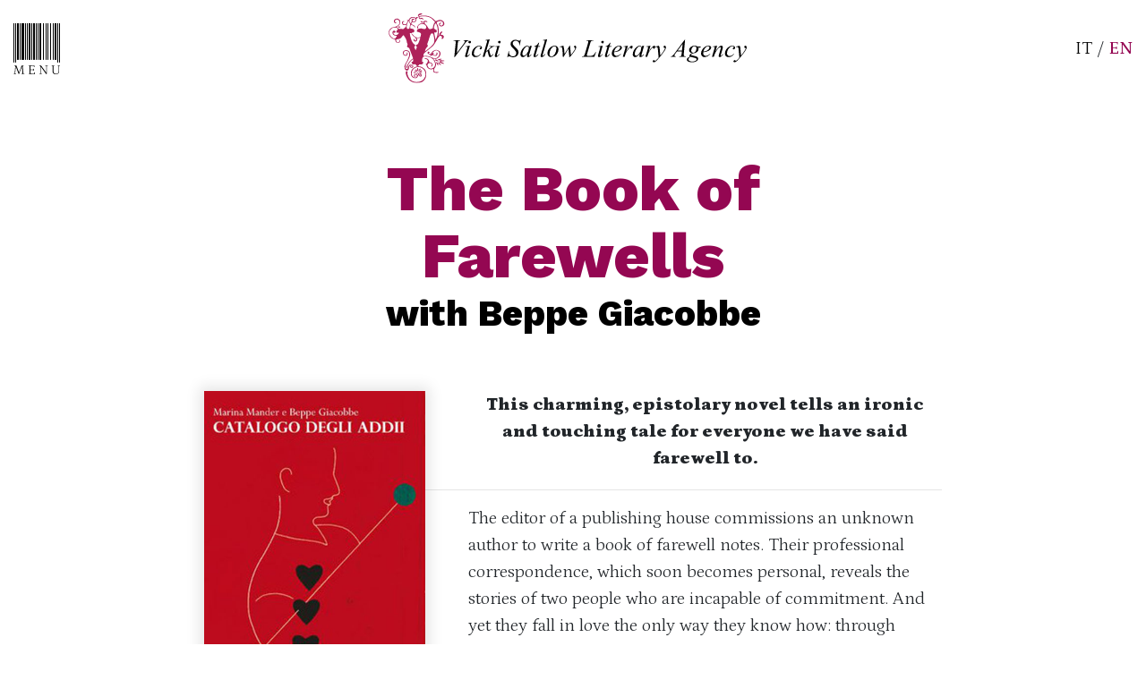

--- FILE ---
content_type: text/html; charset=UTF-8
request_url: https://vickisatlow.com/en/libro/the-book-of-farewells/
body_size: 13028
content:
<!doctype html>
<html lang="en-US">
  <head><meta charset="utf-8"><script>if(navigator.userAgent.match(/MSIE|Internet Explorer/i)||navigator.userAgent.match(/Trident\/7\..*?rv:11/i)){var href=document.location.href;if(!href.match(/[?&]nowprocket/)){if(href.indexOf("?")==-1){if(href.indexOf("#")==-1){document.location.href=href+"?nowprocket=1"}else{document.location.href=href.replace("#","?nowprocket=1#")}}else{if(href.indexOf("#")==-1){document.location.href=href+"&nowprocket=1"}else{document.location.href=href.replace("#","&nowprocket=1#")}}}}</script><script>class RocketLazyLoadScripts{constructor(){this.v="1.2.3",this.triggerEvents=["keydown","mousedown","mousemove","touchmove","touchstart","touchend","wheel"],this.userEventHandler=this._triggerListener.bind(this),this.touchStartHandler=this._onTouchStart.bind(this),this.touchMoveHandler=this._onTouchMove.bind(this),this.touchEndHandler=this._onTouchEnd.bind(this),this.clickHandler=this._onClick.bind(this),this.interceptedClicks=[],window.addEventListener("pageshow",t=>{this.persisted=t.persisted}),window.addEventListener("DOMContentLoaded",()=>{this._preconnect3rdParties()}),this.delayedScripts={normal:[],async:[],defer:[]},this.trash=[],this.allJQueries=[]}_addUserInteractionListener(t){if(document.hidden){t._triggerListener();return}this.triggerEvents.forEach(e=>window.addEventListener(e,t.userEventHandler,{passive:!0})),window.addEventListener("touchstart",t.touchStartHandler,{passive:!0}),window.addEventListener("mousedown",t.touchStartHandler),document.addEventListener("visibilitychange",t.userEventHandler)}_removeUserInteractionListener(){this.triggerEvents.forEach(t=>window.removeEventListener(t,this.userEventHandler,{passive:!0})),document.removeEventListener("visibilitychange",this.userEventHandler)}_onTouchStart(t){"HTML"!==t.target.tagName&&(window.addEventListener("touchend",this.touchEndHandler),window.addEventListener("mouseup",this.touchEndHandler),window.addEventListener("touchmove",this.touchMoveHandler,{passive:!0}),window.addEventListener("mousemove",this.touchMoveHandler),t.target.addEventListener("click",this.clickHandler),this._renameDOMAttribute(t.target,"onclick","rocket-onclick"),this._pendingClickStarted())}_onTouchMove(t){window.removeEventListener("touchend",this.touchEndHandler),window.removeEventListener("mouseup",this.touchEndHandler),window.removeEventListener("touchmove",this.touchMoveHandler,{passive:!0}),window.removeEventListener("mousemove",this.touchMoveHandler),t.target.removeEventListener("click",this.clickHandler),this._renameDOMAttribute(t.target,"rocket-onclick","onclick"),this._pendingClickFinished()}_onTouchEnd(t){window.removeEventListener("touchend",this.touchEndHandler),window.removeEventListener("mouseup",this.touchEndHandler),window.removeEventListener("touchmove",this.touchMoveHandler,{passive:!0}),window.removeEventListener("mousemove",this.touchMoveHandler)}_onClick(t){t.target.removeEventListener("click",this.clickHandler),this._renameDOMAttribute(t.target,"rocket-onclick","onclick"),this.interceptedClicks.push(t),t.preventDefault(),t.stopPropagation(),t.stopImmediatePropagation(),this._pendingClickFinished()}_replayClicks(){window.removeEventListener("touchstart",this.touchStartHandler,{passive:!0}),window.removeEventListener("mousedown",this.touchStartHandler),this.interceptedClicks.forEach(t=>{t.target.dispatchEvent(new MouseEvent("click",{view:t.view,bubbles:!0,cancelable:!0}))})}_waitForPendingClicks(){return new Promise(t=>{this._isClickPending?this._pendingClickFinished=t:t()})}_pendingClickStarted(){this._isClickPending=!0}_pendingClickFinished(){this._isClickPending=!1}_renameDOMAttribute(t,e,r){t.hasAttribute&&t.hasAttribute(e)&&(event.target.setAttribute(r,event.target.getAttribute(e)),event.target.removeAttribute(e))}_triggerListener(){this._removeUserInteractionListener(this),"loading"===document.readyState?document.addEventListener("DOMContentLoaded",this._loadEverythingNow.bind(this)):this._loadEverythingNow()}_preconnect3rdParties(){let t=[];document.querySelectorAll("script[type=rocketlazyloadscript]").forEach(e=>{if(e.hasAttribute("src")){let r=new URL(e.src).origin;r!==location.origin&&t.push({src:r,crossOrigin:e.crossOrigin||"module"===e.getAttribute("data-rocket-type")})}}),t=[...new Map(t.map(t=>[JSON.stringify(t),t])).values()],this._batchInjectResourceHints(t,"preconnect")}async _loadEverythingNow(){this.lastBreath=Date.now(),this._delayEventListeners(this),this._delayJQueryReady(this),this._handleDocumentWrite(),this._registerAllDelayedScripts(),this._preloadAllScripts(),await this._loadScriptsFromList(this.delayedScripts.normal),await this._loadScriptsFromList(this.delayedScripts.defer),await this._loadScriptsFromList(this.delayedScripts.async);try{await this._triggerDOMContentLoaded(),await this._triggerWindowLoad()}catch(t){console.error(t)}window.dispatchEvent(new Event("rocket-allScriptsLoaded")),this._waitForPendingClicks().then(()=>{this._replayClicks()}),this._emptyTrash()}_registerAllDelayedScripts(){document.querySelectorAll("script[type=rocketlazyloadscript]").forEach(t=>{t.hasAttribute("data-rocket-src")?t.hasAttribute("async")&&!1!==t.async?this.delayedScripts.async.push(t):t.hasAttribute("defer")&&!1!==t.defer||"module"===t.getAttribute("data-rocket-type")?this.delayedScripts.defer.push(t):this.delayedScripts.normal.push(t):this.delayedScripts.normal.push(t)})}async _transformScript(t){return new Promise((await this._littleBreath(),navigator.userAgent.indexOf("Firefox/")>0||""===navigator.vendor)?e=>{let r=document.createElement("script");[...t.attributes].forEach(t=>{let e=t.nodeName;"type"!==e&&("data-rocket-type"===e&&(e="type"),"data-rocket-src"===e&&(e="src"),r.setAttribute(e,t.nodeValue))}),t.text&&(r.text=t.text),r.hasAttribute("src")?(r.addEventListener("load",e),r.addEventListener("error",e)):(r.text=t.text,e());try{t.parentNode.replaceChild(r,t)}catch(i){e()}}:async e=>{function r(){t.setAttribute("data-rocket-status","failed"),e()}try{let i=t.getAttribute("data-rocket-type"),n=t.getAttribute("data-rocket-src");t.text,i?(t.type=i,t.removeAttribute("data-rocket-type")):t.removeAttribute("type"),t.addEventListener("load",function r(){t.setAttribute("data-rocket-status","executed"),e()}),t.addEventListener("error",r),n?(t.removeAttribute("data-rocket-src"),t.src=n):t.src="data:text/javascript;base64,"+window.btoa(unescape(encodeURIComponent(t.text)))}catch(s){r()}})}async _loadScriptsFromList(t){let e=t.shift();return e&&e.isConnected?(await this._transformScript(e),this._loadScriptsFromList(t)):Promise.resolve()}_preloadAllScripts(){this._batchInjectResourceHints([...this.delayedScripts.normal,...this.delayedScripts.defer,...this.delayedScripts.async],"preload")}_batchInjectResourceHints(t,e){var r=document.createDocumentFragment();t.forEach(t=>{let i=t.getAttribute&&t.getAttribute("data-rocket-src")||t.src;if(i){let n=document.createElement("link");n.href=i,n.rel=e,"preconnect"!==e&&(n.as="script"),t.getAttribute&&"module"===t.getAttribute("data-rocket-type")&&(n.crossOrigin=!0),t.crossOrigin&&(n.crossOrigin=t.crossOrigin),t.integrity&&(n.integrity=t.integrity),r.appendChild(n),this.trash.push(n)}}),document.head.appendChild(r)}_delayEventListeners(t){let e={};function r(t,r){!function t(r){!e[r]&&(e[r]={originalFunctions:{add:r.addEventListener,remove:r.removeEventListener},eventsToRewrite:[]},r.addEventListener=function(){arguments[0]=i(arguments[0]),e[r].originalFunctions.add.apply(r,arguments)},r.removeEventListener=function(){arguments[0]=i(arguments[0]),e[r].originalFunctions.remove.apply(r,arguments)});function i(t){return e[r].eventsToRewrite.indexOf(t)>=0?"rocket-"+t:t}}(t),e[t].eventsToRewrite.push(r)}function i(t,e){let r=t[e];Object.defineProperty(t,e,{get:()=>r||function(){},set(i){t["rocket"+e]=r=i}})}r(document,"DOMContentLoaded"),r(window,"DOMContentLoaded"),r(window,"load"),r(window,"pageshow"),r(document,"readystatechange"),i(document,"onreadystatechange"),i(window,"onload"),i(window,"onpageshow")}_delayJQueryReady(t){let e;function r(r){if(r&&r.fn&&!t.allJQueries.includes(r)){r.fn.ready=r.fn.init.prototype.ready=function(e){return t.domReadyFired?e.bind(document)(r):document.addEventListener("rocket-DOMContentLoaded",()=>e.bind(document)(r)),r([])};let i=r.fn.on;r.fn.on=r.fn.init.prototype.on=function(){if(this[0]===window){function t(t){return t.split(" ").map(t=>"load"===t||0===t.indexOf("load.")?"rocket-jquery-load":t).join(" ")}"string"==typeof arguments[0]||arguments[0]instanceof String?arguments[0]=t(arguments[0]):"object"==typeof arguments[0]&&Object.keys(arguments[0]).forEach(e=>{let r=arguments[0][e];delete arguments[0][e],arguments[0][t(e)]=r})}return i.apply(this,arguments),this},t.allJQueries.push(r)}e=r}r(window.jQuery),Object.defineProperty(window,"jQuery",{get:()=>e,set(t){r(t)}})}async _triggerDOMContentLoaded(){this.domReadyFired=!0,await this._littleBreath(),document.dispatchEvent(new Event("rocket-DOMContentLoaded")),await this._littleBreath(),window.dispatchEvent(new Event("rocket-DOMContentLoaded")),await this._littleBreath(),document.dispatchEvent(new Event("rocket-readystatechange")),await this._littleBreath(),document.rocketonreadystatechange&&document.rocketonreadystatechange()}async _triggerWindowLoad(){await this._littleBreath(),window.dispatchEvent(new Event("rocket-load")),await this._littleBreath(),window.rocketonload&&window.rocketonload(),await this._littleBreath(),this.allJQueries.forEach(t=>t(window).trigger("rocket-jquery-load")),await this._littleBreath();let t=new Event("rocket-pageshow");t.persisted=this.persisted,window.dispatchEvent(t),await this._littleBreath(),window.rocketonpageshow&&window.rocketonpageshow({persisted:this.persisted})}_handleDocumentWrite(){let t=new Map;document.write=document.writeln=function(e){let r=document.currentScript;r||console.error("WPRocket unable to document.write this: "+e);let i=document.createRange(),n=r.parentElement,s=t.get(r);void 0===s&&(s=r.nextSibling,t.set(r,s));let a=document.createDocumentFragment();i.setStart(a,0),a.appendChild(i.createContextualFragment(e)),n.insertBefore(a,s)}}async _littleBreath(){Date.now()-this.lastBreath>45&&(await this._requestAnimFrame(),this.lastBreath=Date.now())}async _requestAnimFrame(){return document.hidden?new Promise(t=>setTimeout(t)):new Promise(t=>requestAnimationFrame(t))}_emptyTrash(){this.trash.forEach(t=>t.remove())}static run(){let t=new RocketLazyLoadScripts;t._addUserInteractionListener(t)}}RocketLazyLoadScripts.run();</script>
  
  <meta http-equiv="x-ua-compatible" content="ie=edge">
  <meta name="viewport" content="width=device-width, initial-scale=1, shrink-to-fit=no">
  <meta name='robots' content='index, follow, max-image-preview:large, max-snippet:-1, max-video-preview:-1' />

	<!-- This site is optimized with the Yoast SEO plugin v26.6 - https://yoast.com/wordpress/plugins/seo/ -->
	<title>The Book of Farewells | Vicki Satlow</title>
	<link rel="canonical" href="https://vickisatlow.com/en/libro/the-book-of-farewells/" />
	<meta property="og:locale" content="en_US" />
	<meta property="og:type" content="article" />
	<meta property="og:title" content="The Book of Farewells | Vicki Satlow" />
	<meta property="og:url" content="https://vickisatlow.com/en/libro/the-book-of-farewells/" />
	<meta property="og:site_name" content="Vicki Satlow" />
	<meta property="article:publisher" content="https://www.facebook.com/people/Vicki-Satlow-Literary-Agency/100060125025546/" />
	<meta property="article:modified_time" content="2024-11-13T10:37:59+00:00" />
	<meta property="og:image" content="https://vickisatlow.com/wp-content/uploads/2022/04/LOGO-VICKI-scaled.jpg" />
	<meta property="og:image:width" content="2560" />
	<meta property="og:image:height" content="477" />
	<meta property="og:image:type" content="image/jpeg" />
	<meta name="twitter:card" content="summary_large_image" />
	<script type="application/ld+json" class="yoast-schema-graph">{"@context":"https://schema.org","@graph":[{"@type":"WebPage","@id":"https://vickisatlow.com/en/libro/the-book-of-farewells/","url":"https://vickisatlow.com/en/libro/the-book-of-farewells/","name":"The Book of Farewells | Vicki Satlow","isPartOf":{"@id":"https://vickisatlow.com/en/#website"},"datePublished":"2021-07-10T05:43:43+00:00","dateModified":"2024-11-13T10:37:59+00:00","breadcrumb":{"@id":"https://vickisatlow.com/en/libro/the-book-of-farewells/#breadcrumb"},"inLanguage":"en-US","potentialAction":[{"@type":"ReadAction","target":["https://vickisatlow.com/en/libro/the-book-of-farewells/"]}]},{"@type":"BreadcrumbList","@id":"https://vickisatlow.com/en/libro/the-book-of-farewells/#breadcrumb","itemListElement":[{"@type":"ListItem","position":1,"name":"Home","item":"https://vickisatlow.com/en/"},{"@type":"ListItem","position":2,"name":"The Book of Farewells"}]},{"@type":"WebSite","@id":"https://vickisatlow.com/en/#website","url":"https://vickisatlow.com/en/","name":"Vicki Satlow","description":"Literary Agency","potentialAction":[{"@type":"SearchAction","target":{"@type":"EntryPoint","urlTemplate":"https://vickisatlow.com/en/?s={search_term_string}"},"query-input":{"@type":"PropertyValueSpecification","valueRequired":true,"valueName":"search_term_string"}}],"inLanguage":"en-US"}]}</script>
	<!-- / Yoast SEO plugin. -->


<link rel='dns-prefetch' href='//consent.cookiefirst.com' />
<link rel="alternate" title="oEmbed (JSON)" type="application/json+oembed" href="https://vickisatlow.com/en/wp-json/oembed/1.0/embed?url=https%3A%2F%2Fvickisatlow.com%2Fen%2Flibro%2Fthe-book-of-farewells%2F" />
<link rel="alternate" title="oEmbed (XML)" type="text/xml+oembed" href="https://vickisatlow.com/en/wp-json/oembed/1.0/embed?url=https%3A%2F%2Fvickisatlow.com%2Fen%2Flibro%2Fthe-book-of-farewells%2F&#038;format=xml" />
<style id='wp-img-auto-sizes-contain-inline-css' type='text/css'>
img:is([sizes=auto i],[sizes^="auto," i]){contain-intrinsic-size:3000px 1500px}
/*# sourceURL=wp-img-auto-sizes-contain-inline-css */
</style>
<link rel='stylesheet' id='wp-block-library-css' href='https://vickisatlow.com/wp-includes/css/dist/block-library/style.min.css?ver=6.9' type='text/css' media='all' />
<link rel='stylesheet' id='cookiefirst-plugin-css' href='https://vickisatlow.com/wp-content/plugins/cookiefirst-plugin/public/css/cookiefirst-plugin-public.css?ver=1.0.0' type='text/css' media='all' />
<link rel='stylesheet' id='sage/main.css-css' href='https://vickisatlow.com/wp-content/themes/satlow-theme/dist/styles/main_85bc36db.css' type='text/css' media='all' />
<script type="rocketlazyloadscript" data-rocket-type="text/javascript" data-rocket-src="https://vickisatlow.com/wp-includes/js/jquery/jquery.min.js?ver=3.7.1" id="jquery-core-js"></script>
<script type="rocketlazyloadscript" data-rocket-type="text/javascript" data-rocket-src="https://vickisatlow.com/wp-includes/js/jquery/jquery-migrate.min.js?ver=3.4.1" id="jquery-migrate-js"></script>
<script type="rocketlazyloadscript" data-minify="1" data-rocket-type="text/javascript" data-rocket-src="https://vickisatlow.com/wp-content/cache/min/1/wp-content/plugins/cookiefirst-plugin/public/js/cookiefirst-plugin-public.js?ver=1759904765" id="cookiefirst-plugin-js"></script>
<script type="rocketlazyloadscript" data-rocket-type="text/javascript" data-rocket-src="https://consent.cookiefirst.com/sites/vickisatlow.com-c62b5807-615e-42f2-83aa-ed8f6445f6e9/consent.js?ver=6.9" id="cookiefirst-script-js"></script>
<link rel="https://api.w.org/" href="https://vickisatlow.com/en/wp-json/" /><link rel="alternate" title="JSON" type="application/json" href="https://vickisatlow.com/en/wp-json/wp/v2/libro/1244" /><link rel="EditURI" type="application/rsd+xml" title="RSD" href="https://vickisatlow.com/xmlrpc.php?rsd" />
<meta name="generator" content="WordPress 6.9" />
<link rel='shortlink' href='https://vickisatlow.com/en/?p=1244' />
<meta name="generator" content="WPML ver:4.8.6 stt:1,27;" />
		<style type="text/css" id="wp-custom-css">
			.wp-video{margin:0 auto;}
.single-news .wp-video{max-width:500px;}
@media (max-width: 600px) {
	.single-news .wp-video{max-width:320px;}
}
select#input_2_6, select#input_2_8_6 {
    background: transparent;
}
label#input_2_8_6_label {
    display: none;
}
.template-autori .swiper-slide.letters-slide {
    max-width: 50px;
    min-width: unset;
}
.template-autori .swiper-wrapper{
	align-items: center;
    justify-content: center;
}

@media (max-width: 600px) {
	.template-autori .swiper-slide.letters-slide {
    
    min-width: 50px;
}
	.bottone{
		display:block;
		margin-bottom: 18px;}	
	#satlow-footer .col-sm-12{justify-content: flex-start !important;}
}
#cookiefirst-policy-page button {
    background: #ae2159;
    padding: 15px 40px;
    margin-right: 5px;
    color: white;
}

/* BUTTON */
a.readmore{color: white;
    background: #ae2159;
    padding: 20px;
    border-radius: 6px;
    position: relative;
    top: 20px;}

.filters-catalogo ul a {
    padding: 20px 30px;
    background-color: #ffffff;
    color: #940752;
    font-weight: 400;
    border: 1px solid #ccc;
    text-transform: uppercase;
    font-size: 16px;
    font-size: 1.5rem;
    line-height: 16px;
    line-height: 1rem;
	border-radius:6px;
}
#satlow-footer ul {
    list-style: none;
    font-size: 1.2rem;
    line-height: 1.4rem;
    padding: 0;
}
h1.agenzia {
    line-height: 1.5rem;
    font-size: 1rem;
    line-height: 1.4rem;
    font-weight: 300;
    font-family: 'Petrona', serif;
    color: unset;
    text-align: justify;
}
@media (max-width: 576px) {
    #satlow-footer .col-sm-12 {
    padding-top: 30px;
}

}
span.h6-footer {
    font-size: 20px;
    font-size: 1.25rem;
    line-height: 20px;
    line-height: 1.25rem;
    font-weight: 900;
    color: #940752;
}
h3.mb-1.box {
    background: #fbf8d8;
    padding: 20px 0;
}
.gap {
    margin: 0 20px;
}
.fiction_li li {
    display: none;
}
.fiction_li li.active {
    display: block;
}
.centra {
    margin: 0 auto;
}
a.bottone.gap {
    margin-bottom: 18px;
}
a.bottone.gap.active {
    background: #940752;
    color: white;
	text-decoration:underline;
}
a.bottone.gap.active:hover {
    text-decoration: underline;
    cursor: default;
}
.bottone {    padding: 20px 30px;
    background-color: white;
    color: #940752;
    font-weight: 400;
    border: 1px solid #ccc;
    text-transform: uppercase;
    font-size: 16px;
    font-size: 1.5rem;
    line-height: 16px;
    line-height: 1rem;
    border-radius: 6px;}
.bottone:hover{
	background-color: #940752;
    color: #fff;text-decoration:underline;}

.page-id-1670 .bottone {
    padding: 20px 30px;
    background-color: #940752;
    color: white;
    font-weight: 400;
    border: 1px solid #ccc;
    text-transform: uppercase;
    font-size: 16px;
    font-size: 1.5rem;
    line-height: 16px;
    line-height: 1rem;
    border-radius: 6px;;
    }
.page-id-1670 .bottone:hover{
	background-color: white;
    color: #940752;
	text-decoration:underline;
}

.satl {
    background-color: #940752;
}
.boldw {
    background-color: #ee7656;
}
.sabbia {
	background-color: #e4d5b7;
}
.satl h4, .satl h3, .boldw h4, .boldw h3 {
    color: white;
}
.sabbia h4, .sabbia h3{color:black;}
svg {
    color: white;
}
.catalog a:hover {
    text-decoration: none !important;
}
.filters-catalogo ul li.active a {

    text-decoration: underline;
    cursor: default;
}
.mt-5.svg-nero svg {
    color: #000000;
}

/* GALLERY LIBRI */
h3.autore:nth-of-type(3)::before {
    content: "- ";
	font-weight: bold;
}
h3.autore{display:inline;}
.box-cat-0, .box-cat-1, .box-cat-2 {
    height: 430px;
	/*border-radius: 12px;*/
}
.box-libro h3.title{font-size:1rem!important;line-height: 1.125rem!important;}

@media (max-width: 1544px) {
	.box-libro h3.title{color:#940752!important; font-size:0.84rem!important;
	    }
}
@media (min-width: 992px) {
	.catalog h3 {font-size: 2rem;}
.col-12.col-lg-5.catalog.centra {
            flex: 0 0 36.66667%;
            max-width: 36.66667%;
        }	
	.col-lg-12.pad60{padding: 0 60px;}
	.book-wrapper {
        padding-left: 15px!important;
        padding-right: 15px!important;
    }
}
@media (max-width: 1366px){
	
.box-libro h3.title {    
        font-size: 0.79rem !important;
    }
	.book-wrapper {
        padding-left: 10px!important;
        padding-right: 10px!important;
    }
}
@media (max-width: 1713px){
	.box-libro h3.title {    
        font-size: 0.85rem !important;
    }
}
.pad {
    padding-top: 80px;
}
.ico-submission {
    height: auto;
    width: 155px;
}		</style>
		

  <link rel="apple-touch-icon" sizes="180x180" href="/wp-content/themes/satlow-theme/icons/apple-touch-icon.png">
  <link rel="icon" type="image/png" sizes="32x32" href="/wp-content/themes/satlow-theme/icons/favicon-32x32.png">
  <link rel="icon" type="image/png" sizes="16x16" href="/wp-content/themes/satlow-theme/icons/favicon-16x16.png">
  <link rel="manifest" href="/wp-content/themes/satlow-theme/icons/site.webmanifest">
  <link rel="mask-icon" href="/wp-content/themes/satlow-theme/icons/safari-pinned-tab.svg" color="#5bbad5">
  <link rel="shortcut icon" href="/wp-content/themes/satlow-theme/icons/favicon.ico">
  <meta name="msapplication-TileColor" content="#da532c">
  <meta name="msapplication-config" content="/wp-content/themes/satlow-theme/icons/browserconfig.xml">
  <meta name="theme-color" content="#ffffff">

  <link rel="preconnect" href="https://fonts.googleapis.com">
  <link rel="preconnect" href="https://fonts.gstatic.com" crossorigin>
  <link href="https://fonts.googleapis.com/css2?family=Petrona:ital,wght@0,300;0,500;0,900;1,300&family=Work+Sans:ital,wght@0,400;0,700;0,800;1,400&display=swap" rel="stylesheet">
  
  
  
  <!-- Google Tag Manager -->
<script type="rocketlazyloadscript">(function(w,d,s,l,i){w[l]=w[l]||[];w[l].push({'gtm.start':
new Date().getTime(),event:'gtm.js'});var f=d.getElementsByTagName(s)[0],
j=d.createElement(s),dl=l!='dataLayer'?'&l='+l:'';j.async=true;j.src=
'https://www.googletagmanager.com/gtm.js?id='+i+dl;f.parentNode.insertBefore(j,f);
})(window,document,'script','dataLayer','GTM-PSRT5FKX');</script>
<!-- End Google Tag Manager -->
  
  
</head>
  
  <body class="wp-singular libro-template-default single single-libro postid-1244 wp-theme-satlow-themeresources the-book-of-farewells app-data index-data singular-data single-data single-libro-data single-libro-the-book-of-farewells-data">
	  <!-- Google Tag Manager (noscript) -->
<noscript><iframe src="https://www.googletagmanager.com/ns.html?id=GTM-PSRT5FKX"
height="0" width="0" style="display:none;visibility:hidden"></iframe></noscript>
<!-- End Google Tag Manager (noscript) -->
        <header id="satlow-header">
    <div class="container-fluid d-flex justify-content-center justify-content-lg-between align-items-center flex-wrap">
        <button type="button" class="nav-opener">
            <svg xmlns="http://www.w3.org/2000/svg" width="52" height="57.18" viewBox="0 0 52 57.18"><g transform="translate(-25 -37)"><path d="M-19.965.045a.441.441,0,0,1-.1-.015A.465.465,0,0,1-20.16,0l-3.45-9.24h.315L-24.1-.405l-.1-.3,1.23.225a.687.687,0,0,1-.052.3A.426.426,0,0,1-23.25,0h-2.52a.748.748,0,0,1,.06-.33.226.226,0,0,1,.18-.135l.975-.225-.15.345.84-9,.075.45-1.155-.255a.636.636,0,0,1,.052-.292.444.444,0,0,1,.218-.173h2.01L-19.5-1.17h-.45l3.135-8.445h2.265a.7.7,0,0,1-.06.323.271.271,0,0,1-.18.142l-1.1.255.27-.465.72,9-.165-.36,1.245.24a.687.687,0,0,1-.052.3.426.426,0,0,1-.218.18H-17.07a.748.748,0,0,1,.06-.33.226.226,0,0,1,.18-.135l1.1-.27-.15.435-.735-9h.3L-19.65-.24a.443.443,0,0,1-.15.225A.3.3,0,0,1-19.965.045ZM-9.015,0a.677.677,0,0,1,.067-.33.239.239,0,0,1,.173-.135l.99-.255-.21.21V-9.1l.195.24-1.215-.27a.606.606,0,0,1,.06-.307.5.5,0,0,1,.225-.173h6.165v1.77a.7.7,0,0,1-.322-.06.327.327,0,0,1-.157-.2L-3.42-9.24l.21.135-3.945.195L-6.99-9.1v4.05l-.15-.105h3.315l-.18.105L-3.8-6.09a.925.925,0,0,1,.263.037.4.4,0,0,1,.217.173v2.025a.363.363,0,0,1-.217.165,1.142,1.142,0,0,1-.263.03L-4.02-4.725l.195.135H-7.14l.15-.135v4.11L-7.14-.78l4.35.27-.2.18L-2.58-2.1a.612.612,0,0,1,.3.06.564.564,0,0,1,.18.165V0Zm19.92.03A.947.947,0,0,1,10.68.008L10.53-.03,4.44-8.58l.15-.075V-.39L4.5-.7l1.245.24a.644.644,0,0,1-.053.285A.426.426,0,0,1,5.475,0H2.925a.677.677,0,0,1,.067-.33.239.239,0,0,1,.172-.135l.99-.225L4.02-.315v-8.82l.15.24L2.925-9.15a.568.568,0,0,1,.06-.292.5.5,0,0,1,.21-.173H4.92L11.07-.99l-.345.075v-8.3l.075.3L9.555-9.15a.568.568,0,0,1,.06-.292.5.5,0,0,1,.21-.173H12.39a.7.7,0,0,1-.06.323.271.271,0,0,1-.18.142l-1.005.225.15-.3V-.27a.212.212,0,0,1-.06.142.471.471,0,0,1-.158.113A.421.421,0,0,1,10.905.03Zm10.65.15a4.91,4.91,0,0,1-2.19-.42,2.69,2.69,0,0,1-1.23-1.17,3.753,3.753,0,0,1-.39-1.755V-9.1l.24.24L16.74-9.15a.636.636,0,0,1,.052-.292.444.444,0,0,1,.218-.173h2.82a.7.7,0,0,1-.06.323.271.271,0,0,1-.18.142l-1.035.255.21-.225v5.895a3.036,3.036,0,0,0,.39,1.62,2.389,2.389,0,0,0,1.028.93,3.183,3.183,0,0,0,1.373.3,3.867,3.867,0,0,0,1.522-.277,2.068,2.068,0,0,0,1.013-.915,3.423,3.423,0,0,0,.36-1.687v-5.91l.105.255-1.14-.24a.636.636,0,0,1,.052-.292.445.445,0,0,1,.2-.173h2.31a.7.7,0,0,1-.06.323.271.271,0,0,1-.18.142l-.825.225.12-.315v6.03a3.951,3.951,0,0,1-.375,1.748A2.74,2.74,0,0,1,23.52-.255,3.943,3.943,0,0,1,21.555.18Z" transform="translate(51 94)"/><g transform="translate(1.23 4.357)"><rect width="1" height="44" transform="translate(23.77 32.643)"/><rect width="1" height="44" transform="translate(74.77 32.643)"/><rect width="1" height="44" transform="translate(25.77 32.643)"/><rect width="1" height="44" transform="translate(72.77 32.643)"/><rect width="1" height="41" transform="translate(30.77 32.643)"/><rect width="1" height="41" transform="translate(36.77 32.643)"/><rect width="1" height="41" transform="translate(38.77 32.643)"/><rect width="1" height="41" transform="translate(43.77 32.643)"/><rect width="1" height="41" transform="translate(48.77 32.643)"/><rect width="1" height="41" transform="translate(50.77 32.643)"/><rect width="1" height="41" transform="translate(52.77 32.643)"/><rect width="1" height="41" transform="translate(53.77 32.643)"/><rect width="1" height="41" transform="translate(56.77 32.643)"/><rect width="1" height="41" transform="translate(59.77 32.643)"/><rect width="1" height="41" transform="translate(61.77 32.643)"/><rect width="1" height="41" transform="translate(64.77 32.643)"/><rect width="1" height="41" transform="translate(67.77 32.643)"/><rect width="2" height="41" transform="translate(40.77 32.643)"/><rect width="2" height="41" transform="translate(69.77 32.643)"/><rect width="2" height="41" transform="translate(45.77 32.643)"/><rect width="3" height="41" transform="translate(32.77 32.643)"/><rect width="2" height="41" transform="translate(27.77 32.643)"/></g></g></svg>
        </button>
        <div class="w-100 d-block d-lg-none"></div>
        <div class="logo-holder mt-2 mt-lg-0">
            <a href="https://vickisatlow.com/en/">
                <img class="img-fluid" src="https://vickisatlow.com/wp-content/themes/satlow-theme/dist/images/main-logo_182be235.svg" alt="Vicki Satlow">
            </a>
        </div>
        <div class="languages d-none d-lg-block">
            <a class="" href="https://vickisatlow.com/libro/catalogo-degli-addii/">IT</a> / <a class="active" href="https://vickisatlow.com/en/libro/the-book-of-farewells/">EN</a>
        </div>
    </div>
</header>
<nav id="main-nav" class="d-flex align-items-center">
    <button type="button" class="nav-closer">
        <svg xmlns="http://www.w3.org/2000/svg" width="21" height="21" viewBox="0 0 21 21">
            <path id="Icon_material-close" data-name="Icon material-close" d="M28.5,9.615,26.385,7.5,18,15.885,9.615,7.5,7.5,9.615,15.885,18,7.5,26.385,9.615,28.5,18,20.115,26.385,28.5,28.5,26.385,20.115,18Z" transform="translate(-7.5 -7.5)" fill="#fff"/>
        </svg>
    </button>
    <div class="container text-center">
        <div class="logo-holder mb-2">
            <a href="https://vickisatlow.com/en/">
                <img class="img-fluid" src="https://vickisatlow.com/wp-content/themes/satlow-theme/dist/images/main-logo-white_fded17bd.svg" alt="Vicki Satlow">
            </a>
        </div>
        <div class="languages mb-5">
            <a class="" href="https://vickisatlow.com/libro/catalogo-degli-addii/">IT</a> / <a class="active" href="https://vickisatlow.com/en/libro/the-book-of-farewells/">EN</a>
        </div>

                    <div class="menu-primary-en-container"><ul id="menu-primary-en" class="primary_navigation"><li id="menu-item-1780" class="menu-item menu-item-type-post_type menu-item-object-page menu-item-1780"><a href="https://vickisatlow.com/en/about-us/">About us</a></li>
<li id="menu-item-1776" class="menu-item menu-item-type-post_type menu-item-object-page menu-item-1776"><a href="https://vickisatlow.com/en/authors/">Authors</a></li>
<li id="menu-item-1788" class="menu-item menu-item-type-post_type menu-item-object-page menu-item-1788"><a href="https://vickisatlow.com/en/foreign-rights/">Foreign rights</a></li>
<li id="menu-item-2716" class="menu-item menu-item-type-post_type menu-item-object-page menu-item-2716"><a href="https://vickisatlow.com/en/news-2/">News</a></li>
<li id="menu-item-1778" class="menu-item menu-item-type-post_type menu-item-object-page menu-item-1778"><a href="https://vickisatlow.com/en/submission/">Submissions</a></li>
<li id="menu-item-1777" class="menu-item menu-item-type-post_type menu-item-object-page menu-item-1777"><a href="https://vickisatlow.com/en/contacts/">Contact Us</a></li>
</ul></div>
               
        <form action="https://vickisatlow.com/en/search/" class="search d-inline-block">
            <input type="text" name="search" placeholder="Search">
            <button type="submit">
                <svg xmlns="http://www.w3.org/2000/svg" width="49.316" height="86.835" viewBox="0 0 49.316 86.835"><path d="M2168.053,1814.926c-1.881-2.193-2.845-.924-3.663.621-2.5,4.716-4.99,9.438-7.413,14.215-3.17,6.25-6.167,12.641-9.429,18.814-4.608,8.723-14.17,27.363-16.234,30.8h-3.441c-1.224,2.431-4.017,7.037-5.253,9.413-1.754-.9-1.271-2.031-.6-3.188,1.421-2.459,2.848-4.913,4.333-7.473a10.517,10.517,0,0,1-1.5-3.234c5.988-10.882,10.986-20.611,16.784-31.648,4.837-9.209,10.33-19.842,15.054-29.147,2.035-4.007,5.419-8.368,7.655-12.146,2.312.51,3.533,1.787,5.406,4.149-.828,1.544-1.619,3.02-2.561,4.779l3.537,2.544c-.9,1.9-1.674,3.63-2.53,5.3-2.618,5.112-5.3,10.171-7.879,15.318-.636,1.272-1.176,2.122-2.743,1.082Q2162.858,1824.942,2168.053,1814.926Zm-10.543,9.968c-2.151-3.483-2.563-3.456-4.073-.005-.39.892-.757,1.806-1.209,2.646-5.953,11.082-11.946,22.129-17.87,33.235-2.428,4.553-4.713,9.226-7.2,14.105l3.054,1.978C2139.141,1859.342,2149.642,1843.382,2157.51,1824.894Zm9.164-16.943c-2.2-2.539-2.485-2.762-3.313-1.588-2.8,3.967-4.523,7.639-7.189,12.956,2.5,2.929,2.758,2.972,4.456-.07C2162.667,1815.595,2164.6,1811.846,2166.674,1807.95Z" transform="translate(-2121.409 -1801.958)" fill="#f7f4f4"/></svg>
            </button>
        </form>
    </div>
</nav>

    <div class="wrap" role="document" id="app">
      <div class="content">
        <main class="main">
                 
  <section class="container-fluid single-book-wrapper"> 
    <div class="row justify-content-center">
      
      <div class="col-12 col-lg-8 col-xl-6 text-center">
          
                    <h1 class="mb-1 mt-3">The Book of Farewells</h1>
          <h3 class="mb-3">with Beppe Giacobbe</h3>
                    
                </div>
      
           
      <div class="w-100"></div>
      <div class="col-12 col-lg-10 col-xl-8 mt-5">
        <div class="image mr-5 mb-5">
                    <img src="https://vickisatlow.com/wp-content/uploads/2021/07/catalogo_degli_addii.jpg" alt="The Book of Farewells">
          <div class="book-meta mt-3">
            
                                            <h3 class="mb-0">et al.</h3>
                                                    <h3 class="mb-0">Year: 2010</h3>
                                      <h3 class="mb-0">Pages: 229</h3>
                                  </div>
                  </div>
        <div class="description">
          <p style="text-align: center;"><strong><span class="TextRun MacChromeBold SCXW173938535 BCX0" lang="EN-US" xml:lang="EN-US" data-contrast="auto"><span class="NormalTextRun SCXW173938535 BCX0">This charming, epistolary novel tells an ironic and touching tale for everyone we have said farewell to.</span></span></strong></p>
<hr />
<p><span class="TextRun SCXW78181828 BCX0" lang="EN-GB" xml:lang="EN-GB" data-contrast="auto"><span class="NormalTextRun SCXW78181828 BCX0">The editor of a publishing house commissions an unknown author to write a book of farewell notes. Their professional correspondence, which soon becomes personal, reveals the stories of two people who are incapable of commitment. And yet they fall in love the only way they know how: through poetry.</span></span></p>

        </div>
       
      </div>
            
      
      
            

            
     
     
     

      


      
      </div>

  </section>


          </main>
      </div>
    </div>

        <footer id="satlow-footer">
    <div class="container-fluid">
        <div class="row">
            <div class="col-lg-4 col-md-5 col-sm-12 col-xs-12">
                <div class="logo-holder">
                    <a href="https://vickisatlow.com/en/">
                        <img class="img-fluid" src="https://vickisatlow.com/wp-content/themes/satlow-theme/dist/images/main-logo_182be235.svg" alt="Vicki Satlow">
                    </a>
                </div>
                <p style="text-align:justify;padding-top:20px;"><h1 class="agenzia">The Vicki Satlow Literary Agency was founded in 1998 by Vicki Satlow. The agency represents authors and works with publishers and production companies worldwide.</h1>
</p>
            </div>
            <div class="col-lg-4 col-md-4 col-sm-12 col-xs-12 d-flex justify-content-center">
                
                <p>THE AGENCY SRL<br />
Via Cenisio 16<br />
20154 Milano &#8211; Italy<br />
<a href="mailto:info@vickisatlow.com">info@vickisatlow.com</a><br />
+39 02.48015553</p>

            </div>
            
            <div class="col-lg-4 col-md-3 col-sm-12 col-xs-12">
                                <h6>Quick Menu</h6>    
                    <div class="menu-primary-en-container"><ul id="menu-primary-en-1" class="primary_navigation"><li class="menu-item menu-item-type-post_type menu-item-object-page menu-item-1780"><a href="https://vickisatlow.com/en/about-us/">About us</a></li>
<li class="menu-item menu-item-type-post_type menu-item-object-page menu-item-1776"><a href="https://vickisatlow.com/en/authors/">Authors</a></li>
<li class="menu-item menu-item-type-post_type menu-item-object-page menu-item-1788"><a href="https://vickisatlow.com/en/foreign-rights/">Foreign rights</a></li>
<li class="menu-item menu-item-type-post_type menu-item-object-page menu-item-2716"><a href="https://vickisatlow.com/en/news-2/">News</a></li>
<li class="menu-item menu-item-type-post_type menu-item-object-page menu-item-1778"><a href="https://vickisatlow.com/en/submission/">Submissions</a></li>
<li class="menu-item menu-item-type-post_type menu-item-object-page menu-item-1777"><a href="https://vickisatlow.com/en/contacts/">Contact Us</a></li>
</ul></div>
        
        </div>
        </div>

        <div class="row pad">
            <div class="col-12 text-center">
                <h3>We are social</h3>
                                <ul class="socials">
                                        <li><a href="https://www.facebook.com/profile.php?id=100060125025546" target="_blank" rel="noopener noreferrer"><svg xmlns="http://www.w3.org/2000/svg" width="16.239" height="30.318" viewBox="0 0 16.239 30.318">
<path id="FB" d="M303.7,420.6l.84-5.484h-5.262v-3.565a2.745,2.745,0,0,1,3.094-2.965h2.391v-4.67a29.45,29.45,0,0,0-4.25-.368c-4.336,0-7.173,2.631-7.173,7.387v4.182H288.52V420.6h4.816v13.265h5.93V420.6Z" transform="translate(-288.52 -403.55)" fill="#020203"></path>
</svg></a></li>
                                        <li><a href="https://www.instagram.com/vickisatlow/?hl=it" target="_blank" rel="noopener noreferrer"><svg xmlns="http://www.w3.org/2000/svg" width="31.002" height="31.002" viewBox="0 0 31.002 31.002">
<g id="IG" transform="translate(-280.3 -403.54)">
<g id="Group_808" data-name="Group 808" transform="translate(280.3 403.54)">
<path id="Path_397" data-name="Path 397" d="M307.113,409.86a1.813,1.813,0,1,0,1.813,1.813A1.811,1.811,0,0,0,307.113,409.86Z" transform="translate(-283.399 -404.324)" fill="#020203"></path>
<path id="Path_398" data-name="Path 398" d="M297.07,412.52a7.63,7.63,0,1,0,7.63,7.63A7.642,7.642,0,0,0,297.07,412.52Zm0,12.527a4.888,4.888,0,1,1,4.888-4.888A4.89,4.89,0,0,1,297.07,425.047Z" transform="translate(-281.433 -404.653)" fill="#020203"></path>
<path id="Path_399" data-name="Path 399" d="M301.99,434.542H289.612a9.324,9.324,0,0,1-9.312-9.312V412.852a9.324,9.324,0,0,1,9.312-9.312H301.99a9.324,9.324,0,0,1,9.312,9.312V425.23A9.324,9.324,0,0,1,301.99,434.542Zm-12.369-28.085a6.4,6.4,0,0,0-6.395,6.395V425.23a6.4,6.4,0,0,0,6.395,6.395H302a6.4,6.4,0,0,0,6.395-6.395V412.852A6.4,6.4,0,0,0,302,406.457Z" transform="translate(-280.3 -403.54)" fill="#020203"></path>
</g>
</g>
</svg></a></li>
                                                    </ul>
                <div class="footer-bottom">
                    
                </div>
            </div>
            <div class="col-12 d-flex flex-wrap justify-content-center justify-content-lg-between footer-bottom mt-3">
                <div class="copyright mb-2 mb-lg-0">
                    © 2026 THE AGENCY SRL
                </div>
                <div class="w-100 d-block d-lg-none"></div>
                <div class="footer-nav mb-2 mb-lg-0">
                    <ul>
                        <li><a style="color:#940752;" href="https://vickisatlow.com/privacy-policy" class="" title="Privacy Policy ">Privacy Policy</a></li>
                        <li>|</li>
                        <li><a style="color:#940752;" href="https://vickisatlow.com/cookie-policy" class="" title="Cookie Policy ">Cookie Policy</a></li>
                        <li>|</li>
                        <li><a href="https://vickisatlow.com/en/contacts/">Contact Us</a></li>
                    </ul> 
                </div>
                <div class="w-100 d-block d-lg-none"></div>
                <div class="viva">
                    Design e sviluppo <a href="https://vivaonweb.com" target="_blank" rel="noopener noreferrer">Viva!</a>
                </div>
            </div>
        </div>
    </div>
</footer>

    <script type="speculationrules">
{"prefetch":[{"source":"document","where":{"and":[{"href_matches":"/en/*"},{"not":{"href_matches":["/wp-*.php","/wp-admin/*","/wp-content/uploads/*","/wp-content/*","/wp-content/plugins/*","/wp-content/themes/satlow-theme/resources/*","/en/*\\?(.+)"]}},{"not":{"selector_matches":"a[rel~=\"nofollow\"]"}},{"not":{"selector_matches":".no-prefetch, .no-prefetch a"}}]},"eagerness":"conservative"}]}
</script>
<style id='global-styles-inline-css' type='text/css'>
:root{--wp--preset--aspect-ratio--square: 1;--wp--preset--aspect-ratio--4-3: 4/3;--wp--preset--aspect-ratio--3-4: 3/4;--wp--preset--aspect-ratio--3-2: 3/2;--wp--preset--aspect-ratio--2-3: 2/3;--wp--preset--aspect-ratio--16-9: 16/9;--wp--preset--aspect-ratio--9-16: 9/16;--wp--preset--color--black: #000000;--wp--preset--color--cyan-bluish-gray: #abb8c3;--wp--preset--color--white: #ffffff;--wp--preset--color--pale-pink: #f78da7;--wp--preset--color--vivid-red: #cf2e2e;--wp--preset--color--luminous-vivid-orange: #ff6900;--wp--preset--color--luminous-vivid-amber: #fcb900;--wp--preset--color--light-green-cyan: #7bdcb5;--wp--preset--color--vivid-green-cyan: #00d084;--wp--preset--color--pale-cyan-blue: #8ed1fc;--wp--preset--color--vivid-cyan-blue: #0693e3;--wp--preset--color--vivid-purple: #9b51e0;--wp--preset--gradient--vivid-cyan-blue-to-vivid-purple: linear-gradient(135deg,rgb(6,147,227) 0%,rgb(155,81,224) 100%);--wp--preset--gradient--light-green-cyan-to-vivid-green-cyan: linear-gradient(135deg,rgb(122,220,180) 0%,rgb(0,208,130) 100%);--wp--preset--gradient--luminous-vivid-amber-to-luminous-vivid-orange: linear-gradient(135deg,rgb(252,185,0) 0%,rgb(255,105,0) 100%);--wp--preset--gradient--luminous-vivid-orange-to-vivid-red: linear-gradient(135deg,rgb(255,105,0) 0%,rgb(207,46,46) 100%);--wp--preset--gradient--very-light-gray-to-cyan-bluish-gray: linear-gradient(135deg,rgb(238,238,238) 0%,rgb(169,184,195) 100%);--wp--preset--gradient--cool-to-warm-spectrum: linear-gradient(135deg,rgb(74,234,220) 0%,rgb(151,120,209) 20%,rgb(207,42,186) 40%,rgb(238,44,130) 60%,rgb(251,105,98) 80%,rgb(254,248,76) 100%);--wp--preset--gradient--blush-light-purple: linear-gradient(135deg,rgb(255,206,236) 0%,rgb(152,150,240) 100%);--wp--preset--gradient--blush-bordeaux: linear-gradient(135deg,rgb(254,205,165) 0%,rgb(254,45,45) 50%,rgb(107,0,62) 100%);--wp--preset--gradient--luminous-dusk: linear-gradient(135deg,rgb(255,203,112) 0%,rgb(199,81,192) 50%,rgb(65,88,208) 100%);--wp--preset--gradient--pale-ocean: linear-gradient(135deg,rgb(255,245,203) 0%,rgb(182,227,212) 50%,rgb(51,167,181) 100%);--wp--preset--gradient--electric-grass: linear-gradient(135deg,rgb(202,248,128) 0%,rgb(113,206,126) 100%);--wp--preset--gradient--midnight: linear-gradient(135deg,rgb(2,3,129) 0%,rgb(40,116,252) 100%);--wp--preset--font-size--small: 13px;--wp--preset--font-size--medium: 20px;--wp--preset--font-size--large: 36px;--wp--preset--font-size--x-large: 42px;--wp--preset--spacing--20: 0.44rem;--wp--preset--spacing--30: 0.67rem;--wp--preset--spacing--40: 1rem;--wp--preset--spacing--50: 1.5rem;--wp--preset--spacing--60: 2.25rem;--wp--preset--spacing--70: 3.38rem;--wp--preset--spacing--80: 5.06rem;--wp--preset--shadow--natural: 6px 6px 9px rgba(0, 0, 0, 0.2);--wp--preset--shadow--deep: 12px 12px 50px rgba(0, 0, 0, 0.4);--wp--preset--shadow--sharp: 6px 6px 0px rgba(0, 0, 0, 0.2);--wp--preset--shadow--outlined: 6px 6px 0px -3px rgb(255, 255, 255), 6px 6px rgb(0, 0, 0);--wp--preset--shadow--crisp: 6px 6px 0px rgb(0, 0, 0);}:where(body) { margin: 0; }.wp-site-blocks > .alignleft { float: left; margin-right: 2em; }.wp-site-blocks > .alignright { float: right; margin-left: 2em; }.wp-site-blocks > .aligncenter { justify-content: center; margin-left: auto; margin-right: auto; }:where(.is-layout-flex){gap: 0.5em;}:where(.is-layout-grid){gap: 0.5em;}.is-layout-flow > .alignleft{float: left;margin-inline-start: 0;margin-inline-end: 2em;}.is-layout-flow > .alignright{float: right;margin-inline-start: 2em;margin-inline-end: 0;}.is-layout-flow > .aligncenter{margin-left: auto !important;margin-right: auto !important;}.is-layout-constrained > .alignleft{float: left;margin-inline-start: 0;margin-inline-end: 2em;}.is-layout-constrained > .alignright{float: right;margin-inline-start: 2em;margin-inline-end: 0;}.is-layout-constrained > .aligncenter{margin-left: auto !important;margin-right: auto !important;}.is-layout-constrained > :where(:not(.alignleft):not(.alignright):not(.alignfull)){margin-left: auto !important;margin-right: auto !important;}body .is-layout-flex{display: flex;}.is-layout-flex{flex-wrap: wrap;align-items: center;}.is-layout-flex > :is(*, div){margin: 0;}body .is-layout-grid{display: grid;}.is-layout-grid > :is(*, div){margin: 0;}body{padding-top: 0px;padding-right: 0px;padding-bottom: 0px;padding-left: 0px;}a:where(:not(.wp-element-button)){text-decoration: underline;}:root :where(.wp-element-button, .wp-block-button__link){background-color: #32373c;border-width: 0;color: #fff;font-family: inherit;font-size: inherit;font-style: inherit;font-weight: inherit;letter-spacing: inherit;line-height: inherit;padding-top: calc(0.667em + 2px);padding-right: calc(1.333em + 2px);padding-bottom: calc(0.667em + 2px);padding-left: calc(1.333em + 2px);text-decoration: none;text-transform: inherit;}.has-black-color{color: var(--wp--preset--color--black) !important;}.has-cyan-bluish-gray-color{color: var(--wp--preset--color--cyan-bluish-gray) !important;}.has-white-color{color: var(--wp--preset--color--white) !important;}.has-pale-pink-color{color: var(--wp--preset--color--pale-pink) !important;}.has-vivid-red-color{color: var(--wp--preset--color--vivid-red) !important;}.has-luminous-vivid-orange-color{color: var(--wp--preset--color--luminous-vivid-orange) !important;}.has-luminous-vivid-amber-color{color: var(--wp--preset--color--luminous-vivid-amber) !important;}.has-light-green-cyan-color{color: var(--wp--preset--color--light-green-cyan) !important;}.has-vivid-green-cyan-color{color: var(--wp--preset--color--vivid-green-cyan) !important;}.has-pale-cyan-blue-color{color: var(--wp--preset--color--pale-cyan-blue) !important;}.has-vivid-cyan-blue-color{color: var(--wp--preset--color--vivid-cyan-blue) !important;}.has-vivid-purple-color{color: var(--wp--preset--color--vivid-purple) !important;}.has-black-background-color{background-color: var(--wp--preset--color--black) !important;}.has-cyan-bluish-gray-background-color{background-color: var(--wp--preset--color--cyan-bluish-gray) !important;}.has-white-background-color{background-color: var(--wp--preset--color--white) !important;}.has-pale-pink-background-color{background-color: var(--wp--preset--color--pale-pink) !important;}.has-vivid-red-background-color{background-color: var(--wp--preset--color--vivid-red) !important;}.has-luminous-vivid-orange-background-color{background-color: var(--wp--preset--color--luminous-vivid-orange) !important;}.has-luminous-vivid-amber-background-color{background-color: var(--wp--preset--color--luminous-vivid-amber) !important;}.has-light-green-cyan-background-color{background-color: var(--wp--preset--color--light-green-cyan) !important;}.has-vivid-green-cyan-background-color{background-color: var(--wp--preset--color--vivid-green-cyan) !important;}.has-pale-cyan-blue-background-color{background-color: var(--wp--preset--color--pale-cyan-blue) !important;}.has-vivid-cyan-blue-background-color{background-color: var(--wp--preset--color--vivid-cyan-blue) !important;}.has-vivid-purple-background-color{background-color: var(--wp--preset--color--vivid-purple) !important;}.has-black-border-color{border-color: var(--wp--preset--color--black) !important;}.has-cyan-bluish-gray-border-color{border-color: var(--wp--preset--color--cyan-bluish-gray) !important;}.has-white-border-color{border-color: var(--wp--preset--color--white) !important;}.has-pale-pink-border-color{border-color: var(--wp--preset--color--pale-pink) !important;}.has-vivid-red-border-color{border-color: var(--wp--preset--color--vivid-red) !important;}.has-luminous-vivid-orange-border-color{border-color: var(--wp--preset--color--luminous-vivid-orange) !important;}.has-luminous-vivid-amber-border-color{border-color: var(--wp--preset--color--luminous-vivid-amber) !important;}.has-light-green-cyan-border-color{border-color: var(--wp--preset--color--light-green-cyan) !important;}.has-vivid-green-cyan-border-color{border-color: var(--wp--preset--color--vivid-green-cyan) !important;}.has-pale-cyan-blue-border-color{border-color: var(--wp--preset--color--pale-cyan-blue) !important;}.has-vivid-cyan-blue-border-color{border-color: var(--wp--preset--color--vivid-cyan-blue) !important;}.has-vivid-purple-border-color{border-color: var(--wp--preset--color--vivid-purple) !important;}.has-vivid-cyan-blue-to-vivid-purple-gradient-background{background: var(--wp--preset--gradient--vivid-cyan-blue-to-vivid-purple) !important;}.has-light-green-cyan-to-vivid-green-cyan-gradient-background{background: var(--wp--preset--gradient--light-green-cyan-to-vivid-green-cyan) !important;}.has-luminous-vivid-amber-to-luminous-vivid-orange-gradient-background{background: var(--wp--preset--gradient--luminous-vivid-amber-to-luminous-vivid-orange) !important;}.has-luminous-vivid-orange-to-vivid-red-gradient-background{background: var(--wp--preset--gradient--luminous-vivid-orange-to-vivid-red) !important;}.has-very-light-gray-to-cyan-bluish-gray-gradient-background{background: var(--wp--preset--gradient--very-light-gray-to-cyan-bluish-gray) !important;}.has-cool-to-warm-spectrum-gradient-background{background: var(--wp--preset--gradient--cool-to-warm-spectrum) !important;}.has-blush-light-purple-gradient-background{background: var(--wp--preset--gradient--blush-light-purple) !important;}.has-blush-bordeaux-gradient-background{background: var(--wp--preset--gradient--blush-bordeaux) !important;}.has-luminous-dusk-gradient-background{background: var(--wp--preset--gradient--luminous-dusk) !important;}.has-pale-ocean-gradient-background{background: var(--wp--preset--gradient--pale-ocean) !important;}.has-electric-grass-gradient-background{background: var(--wp--preset--gradient--electric-grass) !important;}.has-midnight-gradient-background{background: var(--wp--preset--gradient--midnight) !important;}.has-small-font-size{font-size: var(--wp--preset--font-size--small) !important;}.has-medium-font-size{font-size: var(--wp--preset--font-size--medium) !important;}.has-large-font-size{font-size: var(--wp--preset--font-size--large) !important;}.has-x-large-font-size{font-size: var(--wp--preset--font-size--x-large) !important;}
/*# sourceURL=global-styles-inline-css */
</style>
<script type="rocketlazyloadscript" data-minify="1" data-rocket-type="text/javascript" data-rocket-src="https://vickisatlow.com/wp-content/cache/min/1/wp-content/themes/satlow-theme/dist/scripts/main_85bc36db.js?ver=1759904765" id="sage/main.js-js"></script>
  </body>
</html>

<!-- This website is like a Rocket, isn't it? Performance optimized by WP Rocket. Learn more: https://wp-rocket.me - Debug: cached@1768499248 -->

--- FILE ---
content_type: image/svg+xml
request_url: https://vickisatlow.com/wp-content/themes/satlow-theme/dist/images/main-logo-white_fded17bd.svg
body_size: 10711
content:
<svg xmlns="http://www.w3.org/2000/svg" width="467.88" height="91.648" viewBox="0 0 467.88 91.648"><g fill="#fff"><path d="M13.239 27.93s1-1.774 1.41-1.911 4.276 1.274 3.821 2.138-3.73 4.776-5.64 5-2.047.682-2.138.137a1.433 1.433 0 011.046-1.729c1.405-.424-1.223-1.481 1.501-3.635zm-.091-10.916a3.264 3.264 0 012.411 1.183c0 .364-2.492.346-2.729.227a.735.735 0 01.318-1.41zm30.85-4.622a4.14 4.14 0 01-2.546-2.062c.1-.4 3.083.388 3.333.594.671.551.396 1.612-.787 1.468zm21.824 47.744c.935-.12 3.184-.5 3.684-.046.269.245-2.547 1.592-4.458 1.5-.711-.032-1-1.227.774-1.454zm2.271 1.613c1.244.064 4.251.118 4.827.714.31.321-3.6 1.2-6.088.7-.925-.18-1.099-1.533 1.261-1.414zm.645 2.258c1.1.506 3.807 1.645 3.983 2.351.095.38-3.99-.316-5.964-1.631-.736-.489-.1-1.679 1.981-.72zm-2.389 1.231c.635.7 2.236 2.322 2.15 2.992-.046.361-2.765-1.174-3.786-2.791-.38-.601.432-1.52 1.636-.201zm-2.511-.086c.4.855 1.447 2.88 1.167 3.5-.151.331-2.293-1.941-2.789-3.788-.185-.692.865-1.332 1.622.288zm-1.458-4.146c.828.451 2.873 1.459 3.013 2.121.075.356-3-.2-4.492-1.394-.557-.441-.092-1.578 1.479-.727zM33.529 77.488c.628.148 2.165.435 2.352.891.1.245-2.073.515-3.26-.029-.441-.203-.283-1.141.908-.862zm1.597-1.948c.507.4 1.777 1.311 1.754 1.8-.012.265-2.1-.411-2.941-1.407-.314-.368.226-1.15 1.187-.393zm1.492-1.303c.321.588 1.01 2.083.8 2.54-.112.246-1.8-1.255-2.205-2.549-.149-.481.798-1.106 1.405.009zm2.139-1c.02.789-.1 2.755-.507 3.135-.22.2-1.077-2.249-.846-3.833.086-.59 1.315-.798 1.353.698zm2.623 1.261c-.534.58-1.987 1.911-2.545 1.9-.3-.006.79-2.365 2.058-3.343.472-.364 1.496.342.487 1.443zm1.287 2.182c-.781.332-2.793 1-3.334.746-.291-.135 1.825-1.95 3.5-2.353.622-.146 1.315.976-.166 1.607zm-.01 1.941c-.691.085-2.351.361-2.715 0-.2-.193 1.892-1.217 3.3-1.129.522.035.724.968-.585 1.129z"/><path d="M24.837 77.467c0 1.137-1.028 1.707 1.274 6.55a11.639 11.639 0 0010.144 6.459 14.087 14.087 0 008.149-2.216 9.533 9.533 0 003.24-4.622 10.1 10.1 0 00-.7-8.309 9.813 9.813 0 00-4.731-4 11.75 11.75 0 00-6.414-.091 11.471 11.471 0 00-3.139 2.093 6.923 6.923 0 00-2.183 3.821c-.455 1.956-.409 4 .591 5.367a5.976 5.976 0 003.639 2.047 1.932 1.932 0 001.91-.955 2.793 2.793 0 00.364-1.865 1.261 1.261 0 00-1.139-.913c-.364-.091-1.5-.088-1.59.64a1.8 1.8 0 00.728 1.592c.409.364.273.409-.273.5a1.193 1.193 0 01-1.183-.637 2.169 2.169 0 01-.351-1.442 2.357 2.357 0 011-1.379 4.619 4.619 0 011.6-.133c.433-.044 1.028-.914 1.3-1.369s1.092-.364 1.547-.136.5.773.955 1.046 1.329-.079 1.694-.036a2.222 2.222 0 011.627.809 2.128 2.128 0 01.091 2.593c-.456.38-1 .546-2.092.182a1.2 1.2 0 01-.682-1.638.971.971 0 011.319-.409c.637.364-.045.455-.227.728s-.16.562.2.634c.4.078.7.026.842-.315a1.172 1.172 0 00-.9-1.6 2.814 2.814 0 00-1.67.415 5.741 5.741 0 00-1.414 1.82c-.455.91-1.519 2.66-2.977 2.721-5.6.237-6.235-4.885-6.235-5.857a8.732 8.732 0 014.094-8.006c7.256-4.838 14.225 1.106 15.329 4.367 2.017 5.955-.461 13.96-7.371 15.295-14.446 2.789-18.585-8.625-18.83-13.293-.114-2.278 2.464-2.089 2.464-.458zm12.155 2.373a1.021 1.021 0 00.353 1.255.719.719 0 00.963-.044 1.48 1.48 0 00.318-1.352.893.893 0 00-.751-.654c-.353.026-.671.23-.883.795z"/><path d="M24.056 62.623c3.193-6.719 2.925-7.492 2.812-10.007-.119-2.645-3.633-3.478-4.885-3.169-2.121.524-2.311 2.406-2.025 3.884s3.017 2.091 3.741.81c.619-1.1-.405-2.287.071-2.478s1.031.053 1.144.953c.167 1.334-.524 3.169-2.073 3.241-2.69.124-3.446-1.225-3.765-2.144-.834-2.406-.167-3.312.691-4.122a4.41 4.41 0 013.169-1.144 4.909 4.909 0 012.978.882 5.675 5.675 0 012.383 4.67c-.072 2.068-1.43 5.194-2.383 7.1s-3.622 5.957-3.765 8.53.191 3.288.953 3.574a1.862 1.862 0 001.882-.453c.286-.334.5-2.359.929-3.074s1.525-2.025 2.383-2.168c1.56-.26 3.279-.009 3.717 1.549.429 1.525-.087 2.067-.429 2.287a1.9 1.9 0 01-2.1.238 1.806 1.806 0 01-1.334-1.811 1.149 1.149 0 011.334-.953c.429 0 .667.1.524.476s-.906.858-.62 1.191.81.62 1.144.381.381-.572.381-1.239.048-1.048-.429-1.239a2.018 2.018 0 00-1.954 0 3.732 3.732 0 00-1.668 2.335c-.048.858-.586 3.32-1.144 3.812a2.933 2.933 0 01-2.978.477 4.182 4.182 0 01-1.787-2.764 7.65 7.65 0 01.715-5.194c.958-1.858 1.729-3.045 2.388-4.431zm3.784-35.555c.015.134.031.175 0 0z"/><path d="M67.596 13.511c.214-.147 1.719-.724 1.457-1.094-.162-.229-1.228-.022-1.442.016-.956.168-2.137.964-1.789 2.124a2.956 2.956 0 001.047 1.883 3.73 3.73 0 002.118.712 3.791 3.791 0 003.658-2.412 4.908 4.908 0 00-2.593-5.459 7.332 7.332 0 00-6.141.045 7.2 7.2 0 01-2.093.728c-.318 0-.091.546-1.228-.682a23.1 23.1 0 00-5.595-4.64 22.831 22.831 0 00-6-1.774c-1.046-.045-5.64-.364-7.141.273s-1.683.728-1.683.728a1.014 1.014 0 01-.728-.546c-.182-.455.045-.773 1.456-1.228A5.292 5.292 0 0043.31.957c.118-.237 1.128-.871.819-.91a10.749 10.749 0 00-2.775.091c-.955.318-2 .546-2.274 1s-1.046 1.5-.5 2.32a2.935 2.935 0 001.046 1.046 1.167 1.167 0 00-.182.91 1.9 1.9 0 00.5 1.319 2.29 2.29 0 001.683.682c.728 0 .91-.227 1.274-.182s.5-.364 1.228.227 1.046.773 1.274.682.546-.5-.137-1.137a2.883 2.883 0 00-2.32-1.137c-1.228 0-1.5.682-1.91.409a1.19 1.19 0 01-.682-1c0-.455-.136-.319.546-.773s.409-.273 1.456-.455a4.644 4.644 0 011.547-.182c2.724 0 8.943-.563 13.282 3.775 3.684 3.684 2.82 2.957 3.321 3.366s-.591 1.41-1.046 2.092a15.815 15.815 0 00-1.137 3.5c-.227.91-.455 2.275-.546 2.775s-2.948 1.364-3.957 1.319c-2-.091-2.684-3.684-5-5.958-.247-.243-2.229-1.456-1.82-3.139.425-1.748 2.207.039 3.275-.136.294-.048.431-.171.4-.475-.115-1.031-3.581-2.027-4.627-.662a2.671 2.671 0 00-.319 2c0 .591.91.728-.728.728-2.626 0-3.9-.074-5.868 1.956a6.016 6.016 0 00-1.528 2.439 3.036 3.036 0 00.118 2.246.627.627 0 00.819.091 5.179 5.179 0 014.29-5.8 5.86 5.86 0 014.08.7 6.1 6.1 0 011.382.975c.823.861 1.493 2.924.529 3.8-.262.238-.579.682-.856.922a1.324 1.324 0 01-1.054.206 14.7 14.7 0 01-2.274-.309 16.627 16.627 0 00-1.826-.488 13.461 13.461 0 00-2.18.283 6.964 6.964 0 00-2.134.387c-.91.409-1.592 2.547-1.592 3.139s1.183.728 1.865.91a9.7 9.7 0 012.456 1.046 2.153 2.153 0 011 2.411c-.273 1.728-.364 2.683-.5 3.047s-1.2.54-1.538.606a8.708 8.708 0 01-3.42.031 7.578 7.578 0 01-2.411-1.046c-1.546-.839-3.126-3.385-3.775-3.684s-.591.318.045 1.092a15.725 15.725 0 002.82 2.911 3.992 3.992 0 012.275 2.229c.268 1.032.323 2.494-.364 2.593a1.34 1.34 0 01-1.4-.535c-.221-.465.325-.96.089-1.422-.381-.746-1.111.227-1.178.662a2.079 2.079 0 002.311 2.614c1.307-.008 2.484-1.129 2.093-3.32-.136-.763-.955-.728-.728-1s-.017-.564.682-.364a7.455 7.455 0 003.457-.182c1.094-.3.6 1.088.182 2.092-.546 1.319-2.092 5.5-2.411 5.913s-.318.409-1.228.864-1.592.312-1.592 1.41c0 0 .682.864 1 1.365s.227.773.045 1.456-1.365 3.184-1.365 3.184l-1.638-3.457a1.462 1.462 0 01.091-1.137c.318-.409.591-.273.728-.955s.546-1.228-.364-1.865a6.828 6.828 0 01-2.365-2.138 16.443 16.443 0 01-2.411-5.231 32.707 32.707 0 01-1.5-6.641c-.027-.248-.052-.818.227-.957.364-.182.364-.364.955-.182s.093.22.546.319c1.046.227.409-.773 1-.864s.773-.182 1.546-.273.91-.5 1.183-.728a3.165 3.165 0 00.273-1.5 2.161 2.161 0 00-.91-1.91 7.319 7.319 0 00-1.547-.682c-.591-.137-2.5-.045-2.684-.682a13.039 13.039 0 01-.137-1.911 6.224 6.224 0 01.819-2.593c.5-.273 2.32.591 2.729.91s1.228.819 1.547 1.137.182.546.5.864.5.091.773.091.819.091.455-.318c-.278-.313-.74-.1-1.183-1.137-.273-.637-.318-.546-1.183-1.046s-2.82-1.092-2.911-1.729a1.232 1.232 0 01.318-1.228c.318-.364.364-1.092.955-1.228.9-.208 1.691.4 2.578.278.465-.063.961-.574 1.364-.82a2.08 2.08 0 00.744-.822 4.078 4.078 0 00.318-1.228 14.452 14.452 0 00-.045-2.092c0 .005.7-.095.738-.1a1.1 1.1 0 00.94-.484c.3-.4.739-.873.158-1.221a2.938 2.938 0 00-1.363-.153c-.841 0-.842 1.187-.841 1.267-.523-.2-.942-.551-1.489-.816-.941-.456-3.466-.933-4.825-.123a5.5 5.5 0 00-2.1 1.856c-.227.455-1.2 1.849-1.547 1.865-.955.045-1.137-.273-1.592-.182-.368.074-.136.364.5.637 1.275.547.365.132-.318 2.183-.182.546-1.125 3.626-3.912 2.957-2.274-.546-1.82-2.5-1.547-2.729a2.163 2.163 0 011.547-.955c.955-.045.91-.137.182-.319-.946-.236-1.494-.493-2.388.177-1.073.8-.67 2.648-.093 3.645 1.085 1.877 3.448 1.021 4.165.955.1-.009 1.183-.955.819.819-.182.682-.149.858-.409 1.638-.182.546-.773.591-1.183.819s-.637.864-1.274 1.365-.819.864-1.637.819a15.013 15.013 0 01-1.864-.328 18.965 18.965 0 00-2.912.009c-.637-.136-1-.091-1.228-.546s-.137-.546-.546-.819-.91-.409-1.183-.819l-.273-.41s3.321-2 4-3.411 1.228-4.276-.136-5.686c-2.674-2.763-4.949-1.905-6.459-.773-.182.136-.955.682-1.137 2.684-.136 1.5 1.911 2.593 2.32 2.5s.728.136.955-.091.136-.773-.91-.955-1.014-1.362-.864-2.183A2.229 2.229 0 0110.882 8a3.843 3.843 0 013.457 2.957c-.114 2.977-.052 3.065-2.229 4.867a7.566 7.566 0 01-3.275 1.683 30.553 30.553 0 00-4.5 1.229 7.436 7.436 0 00-4.048 4.822A9.1 9.1 0 008.52 34.247c-.045 0 .407 2 .409 2a3.25 3.25 0 003.529 2.506 2.24 2.24 0 002.368-1.559c.417-1.1.2-2.506-1.3-2.176l-.227.319s1.5.728.637 1.865a2.21 2.21 0 01-2.547.591 1.874 1.874 0 01-1.279-1.499c-.153-.611-.461-1.41.086-1.857.5-.409 3.951-.538 5.049-1.41 1.547-1.228 3.775-4.276 4.185-4.276s3.775 4.957 4.276 8.1a9.5 9.5 0 001.228 4c.182.455-1.046 1.956-.819 2.866s1.092 1.046 1.683 1.274a3.311 3.311 0 011.683 1.956c.176.793 4.024 10.551 4.388 12.07.012.049.02.089.024.121.085.625-1.611 1.265-2 1.638-.662.633-2.2 2.337-2.775 3.048a19.363 19.363 0 00-1.942 2.955c-.687 1.082-1.917 2.619-1.97 3.959-.046 1.137.227 1.592 1.046.864s.137-1.682 1.183-3.411a31.792 31.792 0 013-4.685c1.015-1.165 3.639-3.594 3.775-3s.045 2.5-.728 3.139-1.137.318-1.456.637.364.682.364.682-.273.683.045.91.91 1.274 1.956 1.319 2.547-.409 2.911 0c.605.681 1.388 2.219 2.411 2.366.7.1 1.23-.621 1.637-1.092.3-.345.612-1.315 1.137-1.275.591.045 2.866.364 3.594-.227s.819-1.046.819-1.365.591-.5.591-.5.137-.045.137-.409c0-.3-1.151-.684-1.372-.816-.883-.529-.478-1.075-.462-1.965a12.06 12.06 0 01.109-1.763 5.02 5.02 0 011.18-2.531 3.039 3.039 0 012.5-.84c1.365 0 8.006.137 11.053 4.458s2.411 8.006.728 9.734-6.5 3.821-8.415-2.047a2.882 2.882 0 013.23-3.411c1.228.091 2.82 1.592 2.411 2.5a4.475 4.475 0 01-1.365 1.774c-.227.091.864.455 1.319.091s1.819-2.047.728-3.412-1.774-1.91-3.093-1.91-.955-.865-1.456-2.411a4.184 4.184 0 00-2.547-2.638 8.389 8.389 0 00-3-.5.572.572 0 00.227.682c.148.074 4.253.82 3.912 3.094a6.766 6.766 0 01-1.637 3.548c-.455.5-1.239-.132-1.137.682.091.728.5.365.773 1.047.818 2.043 1.284 4.4 4 5.276a7.282 7.282 0 003.457.319c1.171-.168 1.956-.955 1.819-.728s-.637 4.14.546 4.686a7.453 7.453 0 005.468.513c.391-.077 1.026-.4.443-.753a1.622 1.622 0 00-.6-.091 11.094 11.094 0 00-2.581.058 2.624 2.624 0 01-2.138-.728c-.773-.864-.136-2.866-.136-3.275s1.183-1.865 1.456-2.365a12.141 12.141 0 00.955-3.184c.137-1.092-1.365-5.731-2.365-6.641a7.452 7.452 0 01-1.41-1.637 20.752 20.752 0 002.5.273 4.968 4.968 0 003.184-.592 7.279 7.279 0 003.821-4.821c.358-2.027.046-3.5-1.546-4.776a6.291 6.291 0 00-6.424-.894 7.424 7.424 0 00-2.491 1.621c-.409.5-1.137 1.683-1.456 2.138a3.159 3.159 0 01-2.522.695c-.557-.346-1.3-.467-.435-1.195s.819-.272.864-.728c.037-.373-.546-.455-1.046-.637a2.02 2.02 0 00-1.273 0c-.538.134-.477.434-.379.9a1.254 1.254 0 01-.219.875c.429.088.769.664 1.076.946a2.41 2.41 0 001.3.6 2.5 2.5 0 001.683-.136c.637-.228 1.319-1 .819-.364s-.3.895-.614 1.031-.818-.265-1.055.468c-.2.634.085.722.9.863.688.119 1.13.139 1.539-.27s.409-.5.728-.591a3.757 3.757 0 011.865.637 4.687 4.687 0 003.457.137 3.977 3.977 0 001.5-2.729c0-.5-.864-1.546-1.091-1.41s-.5.045-.409.455.546 2.775-1.274 3-2.411-.319-2.775-.682.182-1.137.319-1.137.91-.364.182-.728-1.41.046-1.865-.273.227-.273.955-.91a14.06 14.06 0 012.047-1.865 4.583 4.583 0 016.1 2.047c.4 1.1.334 1.294-.034 3.292a5.647 5.647 0 01-3.378 3.985c-2.773 1.258-6.158-.775-8.233-1.5a14.733 14.733 0 00-6.05-1.228c-1.047 0-2.684.228-2.82.228a3.881 3.881 0 01.682-3.321c1.092-1.683 7.248-6.054 10.536-9.127 1.9-1.775 1.381-1.108 3.474-4.2s4.731-8.961 6.414-9.825 3.139 1.092 3.139 1.729-.682.773-.637 1.319.364 1.41 1.5.637 1.774-3.048 1.046-3.912a3.274 3.274 0 00-2.456-1.319 7.855 7.855 0 01-1.319-.137s-.182-.637.637-1.637 1.183-.955 1.319-1.637c.1-.522.283-1.144-.468-1.018a3.739 3.739 0 00-1.76 1.267c-.291.309-.61.539-.921.826-.771.71-.268 2.071-.9 2.883-.318.409-.819 1.5-.773.591s1.479-10.435-1.729-15.511a4.072 4.072 0 01-.591-1.592 3.4 3.4 0 011.228-1.547 8.265 8.265 0 014.685-.454 3.049 3.049 0 012.439 3 3.135 3.135 0 01-1.133 2.42c-.722.7-2.574.492-2.944-.512-.319-.861-.206-1.194.45-1.644zM13.648 25.702a6.338 6.338 0 01-2.593 2.593 5.507 5.507 0 01-3.048-.182 2.976 2.976 0 01-1.91-2.638c.091-.455.91.137 1.638.046s.955-.409 1.273-1.046-.455-1.228-1.092-1.683-1.774.045-2.5.955a4.294 4.294 0 00.773 4.458c1.456 1.41 4.094.91 4.367 1.456s-1.183 2.729-1.865 3.23c-1.088.8-2.547 0-3.5-.637-1.212-.808-6.495-5.4-3.321-10.007 4.23-6.141 9.471-2.859 9.825-2.638 1.231.769-.637 2.775-.637 2.775-.864.409-.91 2.092-.819 2.729s3.545.134 3.409.589zM27.51 8.607a5.2 5.2 0 012.049-2.311A4.485 4.485 0 0133.8 6.01c1.549.786 1.644 1.811 1.644 1.954s-.453 2.359-1.62 2.74a1.963 1.963 0 01-2.264-.477 1.711 1.711 0 01-.167-1.62c.143-.5 1.168-.071 1.573-.214s.81-.143.691-.524a1.052 1.052 0 00-.786-.882 3.209 3.209 0 00-2.192.381 2.357 2.357 0 00-.6 1.668c0 .691.238 1.549-.048 2.049s-.6 1.573-.977 1.62-1.311-.143-1.453-1.454-.591-1.429-.091-2.644zm-.262 11.008a1.8 1.8 0 01-1.1.667c-.476.1-1.739.262-2.168-.643a3.772 3.772 0 01-.143-3.074 9.586 9.586 0 00.143-1.549c0-1.267 1.048-2.6 1.43-3.884.418-1.411.852-1.027 1.048-.929.381.191.328 1.044.524 1.6.262.739 1.287 1.739 1.31 2.454a14.557 14.557 0 01-.572 2.335 14.131 14.131 0 01-.471 3.023zm32.071 19.061c-.986 3.166-7.619 8.346-11.151 10.889-1.231.886-.667.191-.477-.191a9.618 9.618 0 011.359-3.48c1.1-1.453 2.049-2.049 2.216-2.645a2.3 2.3 0 00-.429-1.668 2.045 2.045 0 01-.024-1.93c.333-1.048 1.882-5.5 1.716-5.051-.058.158 2.049-8.006 3.622-8.2s2.168.1 2.788 2.764a38.706 38.706 0 01.739 4.622 10.077 10.077 0 01-.358 4.891zm5-13.534a22.162 22.162 0 01-2.74 9.293c-.333.286-1.859-8.053-1.882-8.935s1.263-.048 1.882-.286 1.239-.5 1.239-1.311.07-2.093-.381-2.168c-1.144-.191-3.169-1.763-3.264-2.407a16.616 16.616 0 01.953-4.384c.382-.987.762-1.607 1.263-1.62.905-.024 1.191 1.239 1.239 1.358.004.001 1.862 3.551 1.696 10.461zm21.495 32.634l1.817-18.319q.13-1.4.13-1.882a1.566 1.566 0 00-.544-1.217 2.518 2.518 0 00-1.712-.487h-.584l.162-.6h8.681l-.178.6a4.783 4.783 0 00-1.939.292 1.922 1.922 0 00-.836.941 9.454 9.454 0 00-.341 2.028l-1.3 13.127 8.583-11.715a20.708 20.708 0 001.752-2.645 2.07 2.07 0 00.243-.876.983.983 0 00-.373-.763 2.441 2.441 0 00-1.4-.389l.195-.6h6.62l-.162.6a3.388 3.388 0 00-1.266.308 6.689 6.689 0 00-1.777 1.282 31.734 31.734 0 00-2.8 3.472l-12.4 16.842zm20.427-15.187l-3.213 11.374a8.494 8.494 0 00-.325 1.379.586.586 0 00.154.422.487.487 0 00.365.162 1.036 1.036 0 00.584-.26 9.728 9.728 0 001.866-2.077l.568.373a11.491 11.491 0 01-2.6 2.84 3.486 3.486 0 01-2.109.86 1.521 1.521 0 01-1.087-.4 1.313 1.313 0 01-.422-1 8.319 8.319 0 01.406-2l2.109-7.269a11.684 11.684 0 00.519-2.239.752.752 0 00-.251-.584.992.992 0 00-.69-.227 12.046 12.046 0 00-1.477.178v-.626zm-.211-6.442a1.607 1.607 0 11-1.152.471 1.567 1.567 0 011.153-.471zm14.636 17.589a12.314 12.314 0 01-3.407 2.978 7.413 7.413 0 01-3.635.949 4.84 4.84 0 01-3.594-1.3 4.731 4.731 0 01-1.29-3.489 9.662 9.662 0 011.386-4.882 11.257 11.257 0 013.732-3.9 8.517 8.517 0 014.6-1.5 4.03 4.03 0 012.645.738 2.28 2.28 0 01.876 1.809 2.542 2.542 0 01-.617 1.72 1.4 1.4 0 01-1.12.552 1.147 1.147 0 01-.836-.325 1.086 1.086 0 01-.333-.811 1.323 1.323 0 01.122-.568 2.327 2.327 0 01.5-.625 2.537 2.537 0 00.462-.527.754.754 0 00.081-.341.683.683 0 00-.308-.568 2.326 2.326 0 00-1.33-.325 5.357 5.357 0 00-3.148 1.12 9.121 9.121 0 00-2.661 3.18 10.551 10.551 0 00-1.331 5 3.592 3.592 0 00.941 2.62 3.414 3.414 0 002.564.965 5.4 5.4 0 002.475-.625 10.619 10.619 0 002.75-2.263zM132.089 34.2l-4.608 15.95 1.85-1.574a27.666 27.666 0 003.943-3.8 1.25 1.25 0 00.292-.617.452.452 0 00-.1-.276.715.715 0 00-.381-.211 4.157 4.157 0 00-1-.081h-.568l.178-.617h7.091l-.162.617a7.435 7.435 0 00-2.1.381 6.568 6.568 0 00-1.712.933q-1.639 1.217-2.158 1.688l-1.4 1.233q.357 1.168.876 3.261a34.858 34.858 0 001.185 4.121q.308.649.633.649a1.158 1.158 0 00.649-.276 8.6 8.6 0 001.8-1.963l.568.406a18.058 18.058 0 01-2.71 2.929 2.962 2.962 0 01-1.72.706 1.211 1.211 0 01-1.055-.535q-.649-.957-2.158-7.545l-2.223 1.931-1.671 5.76h-2.531l5.387-18.514.454-1.574a3.7 3.7 0 00.081-.714.823.823 0 00-.3-.649 1.291 1.291 0 00-.868-.26 6.833 6.833 0 00-1.184.162v-.568zm12.887 8.389l-3.213 11.374a8.483 8.483 0 00-.324 1.379.586.586 0 00.154.422.486.486 0 00.365.162 1.036 1.036 0 00.584-.26 9.721 9.721 0 001.866-2.077l.568.373a11.491 11.491 0 01-2.6 2.84 3.487 3.487 0 01-2.109.86 1.521 1.521 0 01-1.087-.4 1.312 1.312 0 01-.422-1 8.306 8.306 0 01.406-2l2.109-7.269a11.7 11.7 0 00.519-2.239.751.751 0 00-.252-.584.991.991 0 00-.689-.227 12.043 12.043 0 00-1.476.178v-.626zm-.211-6.442a1.607 1.607 0 11-1.152.471 1.567 1.567 0 011.149-.471zm10.332 21.629l1.817-8.162h.552q-.114 1.185-.114 1.963a4.849 4.849 0 001.42 3.618 5.062 5.062 0 003.708 1.4 3.989 3.989 0 003.229-1.306 4.528 4.528 0 001.1-3.01 4.088 4.088 0 00-.5-2.012 30.553 30.553 0 00-4.073-4.738 14.177 14.177 0 01-2.061-2.418 5.5 5.5 0 01-.746-2.758 5.251 5.251 0 011.72-3.943 6.137 6.137 0 014.413-1.639 8 8 0 011.72.178 11.762 11.762 0 011.834.649q.941.373 1.038.406a2.4 2.4 0 00.5.049 1.359 1.359 0 00.811-.243 3.388 3.388 0 00.8-1.038h.617l-1.687 7.3h-.552q.064-.974.065-1.574a4.263 4.263 0 00-1.3-3.213 4.731 4.731 0 00-3.424-1.249 3.845 3.845 0 00-2.742.99 3.052 3.052 0 00-1.055 2.288 3.9 3.9 0 00.673 2.166 24.209 24.209 0 003.1 3.359 17.783 17.783 0 013.14 3.635 5.717 5.717 0 01.714 2.783 6.5 6.5 0 01-.884 3.237 6.044 6.044 0 01-2.539 2.426 7.732 7.732 0 01-3.618.86 8.777 8.777 0 01-1.817-.179 21.12 21.12 0 01-2.693-.876 3.067 3.067 0 00-1.055-.243q-.958 0-1.493 1.3zm31.981-15.187l-3.164 11-.357 1.477a1.632 1.632 0 00-.049.357.687.687 0 00.162.454.416.416 0 00.324.146 1.021 1.021 0 00.552-.26 9.412 9.412 0 001.688-1.947l.551.389a10.2 10.2 0 01-2.3 2.572 3.761 3.761 0 01-2.19.884 1.422 1.422 0 01-1.047-.349 1.373 1.373 0 01-.349-1.014 8.323 8.323 0 01.357-2.093l.341-1.217a15.876 15.876 0 01-3.911 3.878 4.759 4.759 0 01-2.515.795 2.634 2.634 0 01-2.045-.982 3.959 3.959 0 01-.86-2.7 11.474 11.474 0 011.55-5.444 13.4 13.4 0 013.935-4.584 6.068 6.068 0 013.521-1.363 2.575 2.575 0 011.647.519 3.253 3.253 0 011 1.72l.584-1.85zm-5.776.844a3.538 3.538 0 00-2.207.974 11.877 11.877 0 00-2.945 4.089 11.577 11.577 0 00-1.29 4.9 2.583 2.583 0 00.552 1.744 1.636 1.636 0 001.266.641q1.768 0 3.846-2.612a11.325 11.325 0 002.775-7.123 3.017 3.017 0 00-.536-2 1.834 1.834 0 00-1.461-.613zm15.43-4.868l-1.266 4.413h2.547L197.737 44h-2.535l-2.791 9.573a9.582 9.582 0 00-.454 2 .615.615 0 00.13.422.4.4 0 00.308.146 1.9 1.9 0 001.071-.568 19.579 19.579 0 001.736-2l.536.406a11.513 11.513 0 01-2.823 3.067 3.242 3.242 0 01-1.834.616 1.6 1.6 0 01-1.168-.446 1.533 1.533 0 01-.454-1.144 10.8 10.8 0 01.519-2.677l2.71-9.395h-2.45l.162-.633a7.941 7.941 0 002.969-1.452 13.514 13.514 0 002.645-3.351zm10.482-4.365l-5.549 19.309a10.16 10.16 0 00-.406 1.769.564.564 0 00.154.406.5.5 0 00.381.162 1.116 1.116 0 00.665-.276 8.852 8.852 0 001.768-2.061l.487.5a11.857 11.857 0 01-2.839 3.034 3.384 3.384 0 01-1.817.616 1.385 1.385 0 01-1.03-.422 1.349 1.349 0 01-.414-.974 11.373 11.373 0 01.519-2.4l4.4-15.22a15.6 15.6 0 00.536-2.142.791.791 0 00-.308-.641 1.5 1.5 0 00-.957-.251 8.526 8.526 0 00-1.136.113v-.6zm14.717 13.468a10.037 10.037 0 01-1.29 4.819 9.779 9.779 0 01-3.594 3.781 8.638 8.638 0 01-4.478 1.4 4.876 4.876 0 01-3.627-1.42 5 5 0 01-1.4-3.675 9.587 9.587 0 011.371-4.787 10.381 10.381 0 013.667-3.8 8.552 8.552 0 014.438-1.4 4.737 4.737 0 013.529 1.412 5.008 5.008 0 011.384 3.67zm-2.693-1.12a3.3 3.3 0 00-.738-2.312 2.472 2.472 0 00-1.907-.8q-2.385 0-4.389 3.415a13.332 13.332 0 00-2 6.79 3.357 3.357 0 00.779 2.377 2.569 2.569 0 001.963.835q2.288 0 4.292-3.4a13.458 13.458 0 002-6.905zm17.864-3.959l1.12 12.169a43.2 43.2 0 004.511-6.215 5.956 5.956 0 00.99-2.466 1.228 1.228 0 00-.162-.633 1.493 1.493 0 00-.511-.43 1.874 1.874 0 01-.625-.584 1.229 1.229 0 01-.179-.641 1.122 1.122 0 01.373-.852 1.347 1.347 0 01.957-.349 1.486 1.486 0 011.128.495 1.859 1.859 0 01.462 1.322 4.946 4.946 0 01-.243 1.574 18.52 18.52 0 01-1.9 3.6 59.376 59.376 0 01-3.545 4.908q-1.825 2.263-2.718 3.172h-.6l-1.055-11.228-6.7 11.228h-.714a90.118 90.118 0 00-.7-10.936 3.805 3.805 0 00-.811-2.191 1.771 1.771 0 00-1.233-.373 9.431 9.431 0 00-1.2.1v-.58l4.657-1.087a31.2 31.2 0 011.266 8.324q.1 2.126.162 2.677l6.669-11zm31.786 14.684h-16.307l.227-.6a5.831 5.831 0 001.736-.211 2.261 2.261 0 001.006-.763 10.6 10.6 0 001.071-2.694l3.878-13.386a9.744 9.744 0 00.487-2.434 1.135 1.135 0 00-.446-.957 2.936 2.936 0 00-1.679-.341q-.276 0-.438-.016l.195-.6h8.973l-.13.6a5.575 5.575 0 00-2.142.292 2.477 2.477 0 00-1.055.957 14.379 14.379 0 00-.957 2.726l-3.813 13.159a8.874 8.874 0 00-.438 2.077.987.987 0 00.438.746 2.091 2.091 0 001.25.243h2.126a9.534 9.534 0 003.683-.584 5.761 5.761 0 001.85-1.314 17.946 17.946 0 001.606-2.418l.422-.73h.6zm10.887-14.684l-3.213 11.374a8.5 8.5 0 00-.324 1.379.586.586 0 00.154.422.486.486 0 00.365.162 1.036 1.036 0 00.584-.26 9.725 9.725 0 001.866-2.077l.568.373a11.484 11.484 0 01-2.6 2.84 3.486 3.486 0 01-2.109.86 1.521 1.521 0 01-1.087-.4 1.312 1.312 0 01-.422-1 8.306 8.306 0 01.406-2l2.109-7.269a11.684 11.684 0 00.519-2.239.751.751 0 00-.251-.584.991.991 0 00-.69-.227 12.045 12.045 0 00-1.476.178v-.626zm-.211-6.442a1.607 1.607 0 11-1.152.471 1.567 1.567 0 011.152-.471zm10.434 2.418l-1.265 4.413h2.547L291.004 44h-2.531l-2.791 9.573a9.57 9.57 0 00-.454 2 .615.615 0 00.13.422.4.4 0 00.308.146 1.9 1.9 0 001.071-.568 19.574 19.574 0 001.736-2l.535.406a11.5 11.5 0 01-2.823 3.067 3.24 3.24 0 01-1.833.616 1.6 1.6 0 01-1.168-.446 1.534 1.534 0 01-.454-1.144 10.806 10.806 0 01.519-2.677l2.71-9.395h-2.45l.162-.633a7.942 7.942 0 002.969-1.452 13.517 13.517 0 002.645-3.351zm4.56 12.591a10.017 10.017 0 00-.114 1.347 3.334 3.334 0 001.022 2.458 3.393 3.393 0 002.482 1.014 5.486 5.486 0 002.247-.479 18.174 18.174 0 003.2-2.118l.341.47q-3.846 3.813-7.334 3.813a4.307 4.307 0 01-3.569-1.493 5.132 5.132 0 01-1.2-3.294 9.714 9.714 0 011.493-4.949 11.262 11.262 0 013.748-3.935 8.677 8.677 0 014.641-1.4 3.894 3.894 0 012.547.7 2.1 2.1 0 01.828 1.655 3.9 3.9 0 01-1.071 2.58 9.856 9.856 0 01-4.154 2.6 23.107 23.107 0 01-5.107 1.031zm.113-.8a13.71 13.71 0 003.911-.941 7.883 7.883 0 002.994-2.134 3.844 3.844 0 001-2.361 1.477 1.477 0 00-.43-1.1 1.676 1.676 0 00-1.225-.422 5.316 5.316 0 00-3.513 1.76 10.588 10.588 0 00-2.737 5.203zm12.413-6.858l5.6-.909-2.337 7.886a26.33 26.33 0 015.16-6.782 3.787 3.787 0 012.142-1.1 1.125 1.125 0 01.844.316 1.262 1.262 0 01.308.917 4.09 4.09 0 01-.552 2.044 1.217 1.217 0 01-1.119.73.919.919 0 01-.641-.243 1.174 1.174 0 01-.333-.746.625.625 0 00-.146-.406.421.421 0 00-.308-.13 1.086 1.086 0 00-.519.13 5.7 5.7 0 00-1.282 1.266 35.26 35.26 0 00-2.921 4.121 12.206 12.206 0 00-1.168 2.418q-.682 1.85-.779 2.223l-.519 2.044h-2.482l3-10.076a10.273 10.273 0 00.519-2.5.6.6 0 00-.243-.487 1.338 1.338 0 00-.86-.26 9.48 9.48 0 00-1.25.146zm26.788-.909l-3.164 11-.357 1.477a1.647 1.647 0 00-.049.357.687.687 0 00.162.454.416.416 0 00.324.146 1.021 1.021 0 00.552-.26 9.409 9.409 0 001.687-1.947l.552.389a10.214 10.214 0 01-2.3 2.572 3.761 3.761 0 01-2.19.884 1.422 1.422 0 01-1.047-.349 1.373 1.373 0 01-.349-1.014 8.323 8.323 0 01.357-2.093l.341-1.217a15.882 15.882 0 01-3.91 3.878 4.762 4.762 0 01-2.515.795 2.634 2.634 0 01-2.044-.982 3.959 3.959 0 01-.86-2.7 11.476 11.476 0 011.55-5.444 13.4 13.4 0 013.935-4.584 6.068 6.068 0 013.521-1.363 2.575 2.575 0 011.647.519 3.253 3.253 0 011 1.72l.584-1.85zm-5.777.844a3.537 3.537 0 00-2.207.974 11.874 11.874 0 00-2.945 4.089 11.577 11.577 0 00-1.29 4.9 2.584 2.584 0 00.552 1.744 1.636 1.636 0 001.266.641q1.768 0 3.845-2.612a11.324 11.324 0 002.775-7.123 3.019 3.019 0 00-.535-2 1.834 1.834 0 00-1.46-.613zm8.536.065l5.6-.909-2.337 7.886a26.335 26.335 0 015.16-6.782 3.787 3.787 0 012.142-1.1 1.125 1.125 0 01.844.316 1.263 1.263 0 01.308.917 4.092 4.092 0 01-.552 2.044 1.218 1.218 0 01-1.12.73.918.918 0 01-.641-.243 1.172 1.172 0 01-.333-.746.627.627 0 00-.146-.406.422.422 0 00-.308-.13 1.085 1.085 0 00-.519.13 5.7 5.7 0 00-1.282 1.266 35.263 35.263 0 00-2.92 4.121 12.22 12.22 0 00-1.168 2.418q-.682 1.85-.779 2.223l-.519 2.044h-2.486l3-10.076a10.282 10.282 0 00.519-2.5.6.6 0 00-.243-.487 1.337 1.337 0 00-.86-.26 9.48 9.48 0 00-1.25.146z"/><path d="M353.132 42.589a6.976 6.976 0 01.763 1.76 24.258 24.258 0 01.422 3.221l.714 7.983q.974-1.168 2.823-3.7.892-1.233 2.207-3.359a11.445 11.445 0 00.974-1.817 1.511 1.511 0 00.1-.535.4.4 0 00-.114-.292 1.752 1.752 0 00-.592-.268 1.6 1.6 0 01-.8-.568 1.521 1.521 0 01-.316-.949 1.482 1.482 0 01.389-1.071 1.294 1.294 0 01.974-.406 1.543 1.543 0 011.217.592 2.443 2.443 0 01.5 1.631 6.389 6.389 0 01-.876 2.929 47.837 47.837 0 01-3.375 5.054q-2.5 3.407-6.052 7.431a20.116 20.116 0 01-3.634 3.5 4.1 4.1 0 01-2.028.722 1.3 1.3 0 01-1.266-1.266 1.586 1.586 0 01.527-1.152 1.608 1.608 0 011.144-.519.919.919 0 01.535.146 1.029 1.029 0 01.284.462 1.646 1.646 0 00.284.511.265.265 0 00.195.081.807.807 0 00.341-.162 11.9 11.9 0 002.077-1.752 26.991 26.991 0 002.3-2.6l-.909-10.287a7.153 7.153 0 00-.681-3.1 1.874 1.874 0 00-1.525-.552q-.341 0-1.217.1l-.146-.6zm34.269-7.821l-1.671 18.3q-.13 1.282-.13 1.688a1.693 1.693 0 00.243.99 1.851 1.851 0 00.836.7 4.914 4.914 0 001.777.227l-.179.6h-8.664l.178-.6h.373a2.991 2.991 0 001.72-.454 1.977 1.977 0 00.73-1.022 12.612 12.612 0 00.341-2.369l.26-2.791h-6.3l-2.239 3.034a9.062 9.062 0 00-.957 1.469 2.1 2.1 0 00-.195.835 1.152 1.152 0 00.422.893 2.206 2.206 0 001.4.406l-.179.6h-6.506l.178-.6a3.465 3.465 0 002.117-.8 20.176 20.176 0 002.734-3.221l13.143-17.881zm-3.213 5.4l-6.377 8.681h5.533zm23.706 3.427l-.471 1.688h-2.71a4.953 4.953 0 01.308 1.639 5.064 5.064 0 01-1.817 3.813 7.87 7.87 0 01-5.03 1.85 7.443 7.443 0 00-2.58 1.233.712.712 0 00-.325.535.794.794 0 00.292.592 3.868 3.868 0 001.477.544l3.148.73a7.638 7.638 0 013.456 1.46 2.772 2.772 0 01.827 1.979 3.584 3.584 0 01-.981 2.434 6.472 6.472 0 01-2.872 1.728 14.283 14.283 0 01-7.845.146 4.923 4.923 0 01-2.369-1.29 2.521 2.521 0 01-.714-1.671 2.784 2.784 0 01.463-1.452 4.109 4.109 0 011.16-1.241q.438-.308 2.482-1.46a1.641 1.641 0 01-.746-1.282 2.134 2.134 0 01.657-1.379 8.2 8.2 0 012.783-1.606 4.946 4.946 0 01-2.831-1.493 3.723 3.723 0 01-1.047-2.564 5.436 5.436 0 012.02-4.121 7.74 7.74 0 015.379-1.817 6.833 6.833 0 012 .243 5.371 5.371 0 011.509.763zm-13.4 13.678a4.84 4.84 0 00-1.988 1.541 3.18 3.18 0 00-.673 1.85 2.1 2.1 0 00.974 1.769 6.953 6.953 0 004.089 1.006 9.14 9.14 0 003.967-.787q1.646-.787 1.647-2.036a1.646 1.646 0 00-.608-1.2 5.119 5.119 0 00-2.361-.925q-.965-.195-5.049-1.218zm7.772-11.131a2.817 2.817 0 00-.722-2.044 2.513 2.513 0 00-1.891-.746 3.52 3.52 0 00-3.026 1.842 6.959 6.959 0 00-1.193 3.837 2.832 2.832 0 00.762 2.044 2.468 2.468 0 001.85.8 3.245 3.245 0 001.663-.471 4.127 4.127 0 001.355-1.3 6.812 6.812 0 00.876-2.109 8.643 8.643 0 00.324-1.853zm8.89 5.014a10.017 10.017 0 00-.114 1.347 3.336 3.336 0 001.022 2.458 3.394 3.394 0 002.483 1.014 5.484 5.484 0 002.247-.479 18.191 18.191 0 003.2-2.118l.341.47q-3.845 3.813-7.334 3.813a4.307 4.307 0 01-3.57-1.493 5.134 5.134 0 01-1.2-3.294 9.716 9.716 0 011.493-4.949 11.262 11.262 0 013.748-3.935 8.678 8.678 0 014.641-1.4 3.9 3.9 0 012.547.7 2.1 2.1 0 01.827 1.655 3.9 3.9 0 01-1.071 2.58 9.861 9.861 0 01-4.154 2.6 23.1 23.1 0 01-5.106 1.031zm.114-.8a13.708 13.708 0 003.91-.941 7.881 7.881 0 002.994-2.134 3.844 3.844 0 001-2.361 1.477 1.477 0 00-.43-1.1 1.676 1.676 0 00-1.225-.422 5.317 5.317 0 00-3.513 1.76 10.588 10.588 0 00-2.737 5.203zm18.009-7.767l-2.158 7.383a34.569 34.569 0 014.649-5.955 4.8 4.8 0 013.107-1.428 1.8 1.8 0 011.339.535 1.9 1.9 0 01.527 1.4 9.888 9.888 0 01-.47 2.6l-1.979 6.831a8.265 8.265 0 00-.341 1.444.57.57 0 00.13.381.365.365 0 00.276.154.836.836 0 00.47-.211 10.844 10.844 0 001.877-2.084l.5.308a12.2 12.2 0 01-2.856 3.083 3.128 3.128 0 01-1.687.633 1.276 1.276 0 01-.957-.365 1.343 1.343 0 01-.357-.982 11.331 11.331 0 01.552-2.677l1.882-6.523a7.283 7.283 0 00.357-1.9.7.7 0 00-.211-.527.722.722 0 00-.519-.2 2.178 2.178 0 00-1.087.389 9.751 9.751 0 00-2.5 2.409 33.972 33.972 0 00-2.742 4.292 15.773 15.773 0 00-1.266 3.018l-.811 2.677h-2.434l2.953-10.157a13.318 13.318 0 00.519-2.207.834.834 0 00-.284-.625.99.99 0 00-.706-.268 6.068 6.068 0 00-.681.065l-.617.1-.1-.584zm22.116 11.147a12.309 12.309 0 01-3.407 2.978 7.413 7.413 0 01-3.634.949 4.841 4.841 0 01-3.594-1.3 4.732 4.732 0 01-1.29-3.489 9.662 9.662 0 011.387-4.884 11.258 11.258 0 013.732-3.9 8.517 8.517 0 014.6-1.5 4.03 4.03 0 012.645.738 2.28 2.28 0 01.876 1.809 2.543 2.543 0 01-.616 1.72 1.4 1.4 0 01-1.12.552 1.146 1.146 0 01-.835-.325 1.086 1.086 0 01-.333-.811 1.323 1.323 0 01.122-.568 2.33 2.33 0 01.5-.625 2.541 2.541 0 00.463-.527.753.753 0 00.081-.341.683.683 0 00-.308-.568 2.327 2.327 0 00-1.33-.325 5.356 5.356 0 00-3.148 1.12 9.125 9.125 0 00-2.661 3.18 10.549 10.549 0 00-1.331 5 3.591 3.591 0 00.941 2.62 3.414 3.414 0 002.563.965 5.4 5.4 0 002.475-.625 10.622 10.622 0 002.75-2.263zm7.221-11.147a6.985 6.985 0 01.763 1.76 24.229 24.229 0 01.422 3.221l.714 7.983q.973-1.168 2.823-3.7.893-1.233 2.207-3.359a11.466 11.466 0 00.974-1.817 1.506 1.506 0 00.1-.535.4.4 0 00-.114-.292 1.749 1.749 0 00-.592-.268 1.6 1.6 0 01-.795-.568 1.522 1.522 0 01-.316-.949 1.483 1.483 0 01.389-1.071 1.3 1.3 0 01.974-.406 1.543 1.543 0 011.217.592 2.441 2.441 0 01.5 1.631 6.389 6.389 0 01-.876 2.929 47.889 47.889 0 01-3.375 5.054q-2.5 3.407-6.052 7.431a20.107 20.107 0 01-3.635 3.5 4.1 4.1 0 01-2.028.722 1.3 1.3 0 01-1.266-1.266 1.586 1.586 0 01.527-1.152 1.607 1.607 0 011.144-.519.918.918 0 01.535.146 1.027 1.027 0 01.284.462 1.637 1.637 0 00.284.511.266.266 0 00.195.081.807.807 0 00.341-.162 11.9 11.9 0 002.077-1.752 27.05 27.05 0 002.3-2.6l-.91-10.285a7.149 7.149 0 00-.681-3.1 1.874 1.874 0 00-1.525-.552q-.341 0-1.217.1l-.146-.6z"/></g></svg>

--- FILE ---
content_type: image/svg+xml
request_url: https://vickisatlow.com/wp-content/themes/satlow-theme/dist/images/main-logo_182be235.svg
body_size: 10799
content:
<svg xmlns="http://www.w3.org/2000/svg" width="467.88" height="91.648" viewBox="0 0 467.88 91.648"><path d="M13.239 27.93s1-1.774 1.41-1.911 4.276 1.274 3.821 2.138-3.73 4.776-5.64 5-2.047.682-2.138.137a1.433 1.433 0 011.046-1.729c1.405-.424-1.223-1.481 1.501-3.635z" fill="#fff"/><path d="M13.148 17.014a3.264 3.264 0 012.411 1.183c0 .364-2.492.346-2.729.227a.735.735 0 01.318-1.41zm30.851-4.622a4.14 4.14 0 01-2.546-2.062c.1-.4 3.083.388 3.333.594.671.551.396 1.612-.787 1.468zm21.823 47.744c.935-.12 3.184-.5 3.684-.046.269.245-2.547 1.592-4.458 1.5-.711-.032-1-1.227.774-1.454zm2.271 1.613c1.244.064 4.251.118 4.827.714.31.321-3.6 1.2-6.088.7-.925-.18-1.099-1.533 1.261-1.414zm.644 2.258c1.1.506 3.807 1.645 3.983 2.351.095.38-3.99-.316-5.964-1.631-.736-.489-.1-1.679 1.981-.72zm-2.387 1.23c.635.7 2.236 2.322 2.15 2.992-.046.361-2.765-1.174-3.786-2.791-.38-.601.432-1.52 1.636-.201zm-2.512-.085c.4.855 1.447 2.88 1.167 3.5-.151.331-2.293-1.941-2.789-3.788-.185-.692.865-1.332 1.622.288zm-1.457-4.146c.828.451 2.873 1.459 3.013 2.121.075.356-3-.2-4.492-1.394-.557-.441-.092-1.578 1.479-.727zM33.529 77.488c.628.148 2.165.435 2.352.891.1.245-2.073.515-3.26-.029-.441-.203-.283-1.141.908-.862zm1.597-1.949c.507.4 1.777 1.311 1.754 1.8-.012.265-2.1-.411-2.941-1.407-.314-.368.226-1.15 1.187-.393zm1.493-1.302c.321.588 1.01 2.083.8 2.54-.112.246-1.8-1.255-2.205-2.549-.149-.481.798-1.106 1.405.009zm2.138-1c.02.789-.1 2.755-.507 3.135-.22.2-1.077-2.249-.846-3.833.086-.59 1.315-.798 1.353.698zm2.624 1.26c-.534.58-1.987 1.911-2.545 1.9-.3-.006.79-2.365 2.058-3.343.472-.364 1.496.342.487 1.443zm1.286 2.182c-.781.332-2.793 1-3.334.746-.291-.135 1.825-1.95 3.5-2.353.622-.146 1.315.976-.166 1.607zm-.009 1.942c-.691.085-2.351.361-2.715 0-.2-.193 1.892-1.217 3.3-1.129.522.035.724.968-.585 1.129z" fill="#ae2159"/><path d="M24.838 77.467c0 1.137-1.028 1.707 1.274 6.55a11.639 11.639 0 0010.144 6.459 14.087 14.087 0 008.149-2.216 9.533 9.533 0 003.24-4.622 10.1 10.1 0 00-.7-8.309 9.813 9.813 0 00-4.731-4 11.75 11.75 0 00-6.414-.091 11.471 11.471 0 00-3.139 2.093 6.923 6.923 0 00-2.183 3.821c-.455 1.956-.409 4 .591 5.367a5.976 5.976 0 003.639 2.047 1.932 1.932 0 001.91-.955 2.793 2.793 0 00.364-1.865 1.261 1.261 0 00-1.139-.913c-.364-.091-1.5-.088-1.59.64a1.8 1.8 0 00.728 1.592c.409.364.273.409-.273.5a1.193 1.193 0 01-1.183-.637 2.169 2.169 0 01-.351-1.442 2.357 2.357 0 011-1.379 4.619 4.619 0 011.6-.133c.433-.044 1.028-.914 1.3-1.369s1.092-.364 1.547-.136.5.773.955 1.046 1.329-.079 1.694-.036a2.222 2.222 0 011.627.809 2.128 2.128 0 01.091 2.593c-.456.38-1 .546-2.092.182a1.2 1.2 0 01-.682-1.638.971.971 0 011.319-.409c.637.364-.045.455-.227.728s-.16.562.2.634c.4.078.7.026.842-.315a1.172 1.172 0 00-.9-1.6 2.814 2.814 0 00-1.67.415 5.741 5.741 0 00-1.414 1.82c-.455.91-1.519 2.66-2.977 2.721-5.6.237-6.235-4.885-6.235-5.857a8.732 8.732 0 014.094-8.006c7.256-4.838 14.225 1.106 15.329 4.367 2.017 5.955-.461 13.96-7.371 15.295-14.446 2.789-18.585-8.625-18.83-13.293-.114-2.278 2.464-2.089 2.464-.458zm12.155 2.373a1.021 1.021 0 00.353 1.255.719.719 0 00.963-.044 1.48 1.48 0 00.318-1.352.893.893 0 00-.751-.654c-.353.026-.671.23-.883.795z" fill="#ae2159"/><path d="M24.056 62.623c3.193-6.719 2.925-7.492 2.812-10.007-.119-2.645-3.633-3.478-4.885-3.169-2.121.524-2.311 2.406-2.025 3.884s3.017 2.091 3.741.81c.619-1.1-.405-2.287.071-2.478s1.031.053 1.144.953c.167 1.334-.524 3.169-2.073 3.241-2.69.124-3.446-1.225-3.765-2.144-.834-2.406-.167-3.312.691-4.122a4.41 4.41 0 013.169-1.144 4.909 4.909 0 012.978.882 5.675 5.675 0 012.383 4.67c-.072 2.068-1.43 5.194-2.383 7.1s-3.622 5.957-3.765 8.53.191 3.288.953 3.574a1.862 1.862 0 001.882-.453c.286-.334.5-2.359.929-3.074s1.525-2.025 2.383-2.168c1.56-.26 3.279-.009 3.717 1.549.429 1.525-.087 2.067-.429 2.287a1.9 1.9 0 01-2.1.238 1.806 1.806 0 01-1.334-1.811 1.149 1.149 0 011.334-.953c.429 0 .667.1.524.476s-.906.858-.62 1.191.81.62 1.144.381.381-.572.381-1.239.048-1.048-.429-1.239a2.018 2.018 0 00-1.954 0 3.732 3.732 0 00-1.668 2.335c-.048.858-.586 3.32-1.144 3.812a2.933 2.933 0 01-2.978.477 4.182 4.182 0 01-1.787-2.764 7.65 7.65 0 01.715-5.194c.958-1.858 1.729-3.045 2.388-4.431z" fill="#ae2159"/><g fill="#ae2159"><path d="M27.84 27.068c.015.134.031.175 0 0z"/><path d="M67.596 13.511c.214-.147 1.719-.724 1.457-1.094-.162-.229-1.228-.022-1.442.016-.956.168-2.137.964-1.789 2.124a2.956 2.956 0 001.047 1.883 3.73 3.73 0 002.118.712 3.791 3.791 0 003.658-2.412 4.908 4.908 0 00-2.593-5.459 7.332 7.332 0 00-6.141.045 7.2 7.2 0 01-2.093.728c-.318 0-.091.546-1.228-.682a23.1 23.1 0 00-5.595-4.64 22.831 22.831 0 00-6-1.774c-1.046-.045-5.64-.364-7.141.273s-1.683.728-1.683.728a1.014 1.014 0 01-.728-.546c-.182-.455.045-.773 1.456-1.228A5.292 5.292 0 0043.31.957c.118-.237 1.128-.871.819-.91a10.749 10.749 0 00-2.775.091c-.955.318-2 .546-2.274 1s-1.046 1.5-.5 2.32a2.935 2.935 0 001.046 1.046 1.167 1.167 0 00-.182.91 1.9 1.9 0 00.5 1.319 2.29 2.29 0 001.683.682c.728 0 .91-.227 1.274-.182s.5-.364 1.228.227 1.046.773 1.274.682.546-.5-.137-1.137a2.883 2.883 0 00-2.32-1.137c-1.228 0-1.5.682-1.91.409a1.19 1.19 0 01-.682-1c0-.455-.136-.319.546-.773s.409-.273 1.456-.455a4.644 4.644 0 011.547-.182c2.724 0 8.943-.563 13.282 3.775 3.684 3.684 2.82 2.957 3.321 3.366s-.591 1.41-1.046 2.092a15.815 15.815 0 00-1.137 3.5c-.227.91-.455 2.275-.546 2.775s-2.948 1.364-3.957 1.319c-2-.091-2.684-3.684-5-5.958-.247-.243-2.229-1.456-1.82-3.139.425-1.748 2.207.039 3.275-.136.294-.048.431-.171.4-.475-.115-1.031-3.581-2.027-4.627-.662a2.671 2.671 0 00-.319 2c0 .591.91.728-.728.728-2.626 0-3.9-.074-5.868 1.956a6.016 6.016 0 00-1.528 2.439 3.036 3.036 0 00.118 2.246.627.627 0 00.819.091 5.179 5.179 0 014.29-5.8 5.86 5.86 0 014.08.7 6.1 6.1 0 011.382.975c.823.861 1.493 2.924.529 3.8-.262.238-.579.682-.856.922a1.324 1.324 0 01-1.054.206 14.7 14.7 0 01-2.274-.309 16.627 16.627 0 00-1.826-.488 13.461 13.461 0 00-2.18.283 6.964 6.964 0 00-2.134.387c-.91.409-1.592 2.547-1.592 3.139s1.183.728 1.865.91a9.7 9.7 0 012.456 1.046 2.153 2.153 0 011 2.411c-.273 1.728-.364 2.683-.5 3.047s-1.2.54-1.538.606a8.708 8.708 0 01-3.42.031 7.578 7.578 0 01-2.411-1.046c-1.546-.839-3.126-3.385-3.775-3.684s-.591.318.045 1.092a15.725 15.725 0 002.82 2.911 3.992 3.992 0 012.275 2.229c.268 1.032.323 2.494-.364 2.593a1.34 1.34 0 01-1.4-.535c-.221-.465.325-.96.089-1.422-.381-.746-1.111.227-1.178.662a2.079 2.079 0 002.311 2.614c1.307-.008 2.484-1.129 2.093-3.32-.136-.763-.955-.728-.728-1s-.017-.564.682-.364a7.455 7.455 0 003.457-.182c1.094-.3.6 1.088.182 2.092-.546 1.319-2.092 5.5-2.411 5.913s-.318.409-1.228.864-1.592.312-1.592 1.41c0 0 .682.864 1 1.365s.227.773.045 1.456-1.365 3.184-1.365 3.184l-1.638-3.457a1.462 1.462 0 01.091-1.137c.318-.409.591-.273.728-.955s.546-1.228-.364-1.865a6.828 6.828 0 01-2.365-2.138 16.443 16.443 0 01-2.411-5.231 32.707 32.707 0 01-1.5-6.641c-.027-.248-.052-.818.227-.957.364-.182.364-.364.955-.182s.093.22.546.319c1.046.227.409-.773 1-.864s.773-.182 1.546-.273.91-.5 1.183-.728a3.165 3.165 0 00.273-1.5 2.161 2.161 0 00-.91-1.91 7.319 7.319 0 00-1.547-.682c-.591-.137-2.5-.045-2.684-.682a13.039 13.039 0 01-.137-1.911 6.224 6.224 0 01.819-2.593c.5-.273 2.32.591 2.729.91s1.228.819 1.547 1.137.182.546.5.864.5.091.773.091.819.091.455-.318c-.278-.313-.74-.1-1.183-1.137-.273-.637-.318-.546-1.183-1.046s-2.82-1.092-2.911-1.729a1.232 1.232 0 01.318-1.228c.318-.364.364-1.092.955-1.228.9-.208 1.691.4 2.578.278.465-.063.961-.574 1.364-.82a2.08 2.08 0 00.744-.822 4.078 4.078 0 00.318-1.228 14.452 14.452 0 00-.045-2.092c0 .005.7-.095.738-.1a1.1 1.1 0 00.94-.484c.3-.4.739-.873.158-1.221a2.938 2.938 0 00-1.363-.153c-.841 0-.842 1.187-.841 1.267-.523-.2-.942-.551-1.489-.816-.941-.456-3.466-.933-4.825-.123a5.5 5.5 0 00-2.1 1.856c-.227.455-1.2 1.849-1.547 1.865-.955.045-1.137-.273-1.592-.182-.368.074-.136.364.5.637 1.275.547.365.132-.318 2.183-.182.546-1.125 3.626-3.912 2.957-2.274-.546-1.82-2.5-1.547-2.729a2.163 2.163 0 011.547-.955c.955-.045.91-.137.182-.319-.946-.236-1.494-.493-2.388.177-1.073.8-.67 2.648-.093 3.645 1.085 1.877 3.448 1.021 4.165.955.1-.009 1.183-.955.819.819-.182.682-.149.858-.409 1.638-.182.546-.773.591-1.183.819s-.637.864-1.274 1.365-.819.864-1.637.819a15.013 15.013 0 01-1.864-.328 18.965 18.965 0 00-2.912.009c-.637-.136-1-.091-1.228-.546s-.137-.546-.546-.819-.91-.409-1.183-.819l-.273-.41s3.321-2 4-3.411 1.228-4.276-.136-5.686c-2.674-2.763-4.949-1.905-6.459-.773-.182.136-.955.682-1.137 2.684-.136 1.5 1.911 2.593 2.32 2.5s.728.136.955-.091.136-.773-.91-.955-1.014-1.362-.864-2.183A2.229 2.229 0 0110.882 8a3.843 3.843 0 013.457 2.957c-.114 2.977-.052 3.065-2.229 4.867a7.566 7.566 0 01-3.275 1.683 30.553 30.553 0 00-4.5 1.229 7.436 7.436 0 00-4.048 4.822A9.1 9.1 0 008.52 34.247c-.045 0 .407 2 .409 2a3.25 3.25 0 003.529 2.506 2.24 2.24 0 002.368-1.559c.417-1.1.2-2.506-1.3-2.176l-.227.319s1.5.728.637 1.865a2.21 2.21 0 01-2.547.591 1.874 1.874 0 01-1.279-1.499c-.153-.611-.461-1.41.086-1.857.5-.409 3.951-.538 5.049-1.41 1.547-1.228 3.775-4.276 4.185-4.276s3.775 4.957 4.276 8.1a9.5 9.5 0 001.228 4c.182.455-1.046 1.956-.819 2.866s1.092 1.046 1.683 1.274a3.311 3.311 0 011.683 1.956c.176.793 4.024 10.551 4.388 12.07.012.049.02.089.024.121.085.625-1.611 1.265-2 1.638-.662.633-2.2 2.337-2.775 3.048a19.363 19.363 0 00-1.942 2.955c-.687 1.082-1.917 2.619-1.97 3.959-.046 1.137.227 1.592 1.046.864s.137-1.682 1.183-3.411a31.792 31.792 0 013-4.685c1.015-1.165 3.639-3.594 3.775-3s.045 2.5-.728 3.139-1.137.318-1.456.637.364.682.364.682-.273.683.045.91.91 1.274 1.956 1.319 2.547-.409 2.911 0c.605.681 1.388 2.219 2.411 2.366.7.1 1.23-.621 1.637-1.092.3-.345.612-1.315 1.137-1.275.591.045 2.866.364 3.594-.227s.819-1.046.819-1.365.591-.5.591-.5.137-.045.137-.409c0-.3-1.151-.684-1.372-.816-.883-.529-.478-1.075-.462-1.965a12.06 12.06 0 01.109-1.763 5.02 5.02 0 011.18-2.531 3.039 3.039 0 012.5-.84c1.365 0 8.006.137 11.053 4.458s2.411 8.006.728 9.734-6.5 3.821-8.415-2.047a2.882 2.882 0 013.23-3.411c1.228.091 2.82 1.592 2.411 2.5a4.475 4.475 0 01-1.365 1.774c-.227.091.864.455 1.319.091s1.819-2.047.728-3.412-1.774-1.91-3.093-1.91-.955-.865-1.456-2.411a4.184 4.184 0 00-2.547-2.638 8.389 8.389 0 00-3-.5.572.572 0 00.227.682c.148.074 4.253.82 3.912 3.094a6.766 6.766 0 01-1.637 3.548c-.455.5-1.239-.132-1.137.682.091.728.5.365.773 1.047.818 2.043 1.284 4.4 4 5.276a7.282 7.282 0 003.457.319c1.171-.168 1.956-.955 1.819-.728s-.637 4.14.546 4.686a7.453 7.453 0 005.468.513c.391-.077 1.026-.4.443-.753a1.622 1.622 0 00-.6-.091 11.094 11.094 0 00-2.581.058 2.624 2.624 0 01-2.138-.728c-.773-.864-.136-2.866-.136-3.275s1.183-1.865 1.456-2.365a12.141 12.141 0 00.955-3.184c.137-1.092-1.365-5.731-2.365-6.641a7.452 7.452 0 01-1.41-1.637 20.752 20.752 0 002.5.273 4.968 4.968 0 003.184-.592 7.279 7.279 0 003.821-4.821c.358-2.027.046-3.5-1.546-4.776a6.291 6.291 0 00-6.424-.894 7.424 7.424 0 00-2.491 1.621c-.409.5-1.137 1.683-1.456 2.138a3.159 3.159 0 01-2.522.695c-.557-.346-1.3-.467-.435-1.195s.819-.272.864-.728c.037-.373-.546-.455-1.046-.637a2.02 2.02 0 00-1.273 0c-.538.134-.477.434-.379.9a1.254 1.254 0 01-.219.875c.429.088.769.664 1.076.946a2.41 2.41 0 001.3.6 2.5 2.5 0 001.683-.136c.637-.228 1.319-1 .819-.364s-.3.895-.614 1.031-.818-.265-1.055.468c-.2.634.085.722.9.863.688.119 1.13.139 1.539-.27s.409-.5.728-.591a3.757 3.757 0 011.865.637 4.687 4.687 0 003.457.137 3.977 3.977 0 001.5-2.729c0-.5-.864-1.546-1.091-1.41s-.5.045-.409.455.546 2.775-1.274 3-2.411-.319-2.775-.682.182-1.137.319-1.137.91-.364.182-.728-1.41.046-1.865-.273.227-.273.955-.91a14.06 14.06 0 012.047-1.865 4.583 4.583 0 016.1 2.047c.4 1.1.334 1.294-.034 3.292a5.647 5.647 0 01-3.378 3.985c-2.773 1.258-6.158-.775-8.233-1.5a14.733 14.733 0 00-6.05-1.228c-1.047 0-2.684.228-2.82.228a3.881 3.881 0 01.682-3.321c1.092-1.683 7.248-6.054 10.536-9.127 1.9-1.775 1.381-1.108 3.474-4.2s4.731-8.961 6.414-9.825 3.139 1.092 3.139 1.729-.682.773-.637 1.319.364 1.41 1.5.637 1.774-3.048 1.046-3.912a3.274 3.274 0 00-2.456-1.319 7.855 7.855 0 01-1.319-.137s-.182-.637.637-1.637 1.183-.955 1.319-1.637c.1-.522.283-1.144-.468-1.018a3.739 3.739 0 00-1.76 1.267c-.291.309-.61.539-.921.826-.771.71-.268 2.071-.9 2.883-.318.409-.819 1.5-.773.591s1.479-10.435-1.729-15.511a4.072 4.072 0 01-.591-1.592 3.4 3.4 0 011.228-1.547 8.265 8.265 0 014.685-.454 3.049 3.049 0 012.439 3 3.135 3.135 0 01-1.133 2.42c-.722.7-2.574.492-2.944-.512-.319-.861-.206-1.194.45-1.644zM13.648 25.702a6.338 6.338 0 01-2.593 2.593 5.507 5.507 0 01-3.048-.182 2.976 2.976 0 01-1.91-2.638c.091-.455.91.137 1.638.046s.955-.409 1.273-1.046-.455-1.228-1.092-1.683-1.774.045-2.5.955a4.294 4.294 0 00.773 4.458c1.456 1.41 4.094.91 4.367 1.456s-1.183 2.729-1.865 3.23c-1.088.8-2.547 0-3.5-.637-1.212-.808-6.495-5.4-3.321-10.007 4.23-6.141 9.471-2.859 9.825-2.638 1.231.769-.637 2.775-.637 2.775-.864.409-.91 2.092-.819 2.729s3.545.134 3.409.589zM27.51 8.607a5.2 5.2 0 012.049-2.311A4.485 4.485 0 0133.8 6.01c1.549.786 1.644 1.811 1.644 1.954s-.453 2.359-1.62 2.74a1.963 1.963 0 01-2.264-.477 1.711 1.711 0 01-.167-1.62c.143-.5 1.168-.071 1.573-.214s.81-.143.691-.524a1.052 1.052 0 00-.786-.882 3.209 3.209 0 00-2.192.381 2.357 2.357 0 00-.6 1.668c0 .691.238 1.549-.048 2.049s-.6 1.573-.977 1.62-1.311-.143-1.453-1.454-.591-1.429-.091-2.644zm-.262 11.008a1.8 1.8 0 01-1.1.667c-.476.1-1.739.262-2.168-.643a3.772 3.772 0 01-.143-3.074 9.586 9.586 0 00.143-1.549c0-1.267 1.048-2.6 1.43-3.884.418-1.411.852-1.027 1.048-.929.381.191.328 1.044.524 1.6.262.739 1.287 1.739 1.31 2.454a14.557 14.557 0 01-.572 2.335 14.131 14.131 0 01-.471 3.023zm32.071 19.061c-.986 3.166-7.619 8.346-11.151 10.889-1.231.886-.667.191-.477-.191a9.618 9.618 0 011.359-3.48c1.1-1.453 2.049-2.049 2.216-2.645a2.3 2.3 0 00-.429-1.668 2.045 2.045 0 01-.024-1.93c.333-1.048 1.882-5.5 1.716-5.051-.058.158 2.049-8.006 3.622-8.2s2.168.1 2.788 2.764a38.706 38.706 0 01.739 4.622 10.077 10.077 0 01-.358 4.891zm5-13.534a22.162 22.162 0 01-2.74 9.293c-.333.286-1.859-8.053-1.882-8.935s1.263-.048 1.882-.286 1.239-.5 1.239-1.311.07-2.093-.381-2.168c-1.144-.191-3.169-1.763-3.264-2.407a16.616 16.616 0 01.953-4.384c.382-.987.762-1.607 1.263-1.62.905-.024 1.191 1.239 1.239 1.358.004.001 1.862 3.551 1.696 10.461z"/></g><path d="M85.814 57.776l1.817-18.319q.13-1.4.13-1.882a1.566 1.566 0 00-.544-1.217 2.518 2.518 0 00-1.712-.487h-.584l.162-.6h8.681l-.178.6a4.783 4.783 0 00-1.939.292 1.922 1.922 0 00-.836.941 9.454 9.454 0 00-.341 2.028l-1.3 13.127 8.583-11.715a20.708 20.708 0 001.752-2.645 2.07 2.07 0 00.243-.876.983.983 0 00-.373-.763 2.441 2.441 0 00-1.4-.389l.195-.6h6.62l-.162.6a3.388 3.388 0 00-1.266.308 6.689 6.689 0 00-1.777 1.282 31.734 31.734 0 00-2.8 3.472l-12.4 16.842zm20.427-15.187l-3.213 11.374a8.494 8.494 0 00-.325 1.379.586.586 0 00.154.422.487.487 0 00.365.162 1.036 1.036 0 00.584-.26 9.728 9.728 0 001.866-2.077l.568.373a11.491 11.491 0 01-2.6 2.84 3.486 3.486 0 01-2.109.86 1.521 1.521 0 01-1.087-.4 1.313 1.313 0 01-.422-1 8.319 8.319 0 01.406-2l2.109-7.269a11.684 11.684 0 00.519-2.239.752.752 0 00-.251-.584.992.992 0 00-.69-.227 12.046 12.046 0 00-1.477.178v-.626zm-.211-6.442a1.607 1.607 0 11-1.152.471 1.567 1.567 0 011.153-.471zm14.636 17.589a12.314 12.314 0 01-3.407 2.978 7.413 7.413 0 01-3.635.949 4.84 4.84 0 01-3.594-1.3 4.731 4.731 0 01-1.29-3.489 9.662 9.662 0 011.386-4.882 11.257 11.257 0 013.732-3.9 8.517 8.517 0 014.6-1.5 4.03 4.03 0 012.645.738 2.28 2.28 0 01.876 1.809 2.542 2.542 0 01-.617 1.72 1.4 1.4 0 01-1.12.552 1.147 1.147 0 01-.836-.325 1.086 1.086 0 01-.333-.811 1.323 1.323 0 01.122-.568 2.327 2.327 0 01.5-.625 2.537 2.537 0 00.462-.527.754.754 0 00.081-.341.683.683 0 00-.308-.568 2.326 2.326 0 00-1.33-.325 5.357 5.357 0 00-3.148 1.12 9.121 9.121 0 00-2.661 3.18 10.551 10.551 0 00-1.331 5 3.592 3.592 0 00.941 2.62 3.414 3.414 0 002.564.965 5.4 5.4 0 002.475-.625 10.619 10.619 0 002.75-2.263zM132.089 34.2l-4.608 15.95 1.85-1.574a27.666 27.666 0 003.943-3.8 1.25 1.25 0 00.292-.617.452.452 0 00-.1-.276.715.715 0 00-.381-.211 4.157 4.157 0 00-1-.081h-.568l.178-.617h7.091l-.162.617a7.435 7.435 0 00-2.1.381 6.568 6.568 0 00-1.712.933q-1.639 1.217-2.158 1.688l-1.4 1.233q.357 1.168.876 3.261a34.858 34.858 0 001.185 4.121q.308.649.633.649a1.158 1.158 0 00.649-.276 8.6 8.6 0 001.8-1.963l.568.406a18.058 18.058 0 01-2.71 2.929 2.962 2.962 0 01-1.72.706 1.211 1.211 0 01-1.055-.535q-.649-.957-2.158-7.545l-2.223 1.931-1.671 5.76h-2.531l5.387-18.514.454-1.574a3.7 3.7 0 00.081-.714.823.823 0 00-.3-.649 1.291 1.291 0 00-.868-.26 6.833 6.833 0 00-1.184.162v-.568zm12.887 8.389l-3.213 11.374a8.483 8.483 0 00-.324 1.379.586.586 0 00.154.422.486.486 0 00.365.162 1.036 1.036 0 00.584-.26 9.721 9.721 0 001.866-2.077l.568.373a11.491 11.491 0 01-2.6 2.84 3.487 3.487 0 01-2.109.86 1.521 1.521 0 01-1.087-.4 1.312 1.312 0 01-.422-1 8.306 8.306 0 01.406-2l2.109-7.269a11.7 11.7 0 00.519-2.239.751.751 0 00-.252-.584.991.991 0 00-.689-.227 12.043 12.043 0 00-1.476.178v-.626zm-.211-6.442a1.607 1.607 0 11-1.152.471 1.567 1.567 0 011.149-.471zm10.332 21.629l1.817-8.162h.552q-.114 1.185-.114 1.963a4.849 4.849 0 001.42 3.618 5.062 5.062 0 003.708 1.4 3.989 3.989 0 003.229-1.306 4.528 4.528 0 001.1-3.01 4.088 4.088 0 00-.5-2.012 30.553 30.553 0 00-4.073-4.738 14.177 14.177 0 01-2.061-2.418 5.5 5.5 0 01-.746-2.758 5.251 5.251 0 011.72-3.943 6.137 6.137 0 014.413-1.639 8 8 0 011.72.178 11.762 11.762 0 011.834.649q.941.373 1.038.406a2.4 2.4 0 00.5.049 1.359 1.359 0 00.811-.243 3.388 3.388 0 00.8-1.038h.617l-1.687 7.3h-.552q.064-.974.065-1.574a4.263 4.263 0 00-1.3-3.213 4.731 4.731 0 00-3.424-1.249 3.845 3.845 0 00-2.742.99 3.052 3.052 0 00-1.055 2.288 3.9 3.9 0 00.673 2.166 24.209 24.209 0 003.1 3.359 17.783 17.783 0 013.14 3.635 5.717 5.717 0 01.714 2.783 6.5 6.5 0 01-.884 3.237 6.044 6.044 0 01-2.539 2.426 7.732 7.732 0 01-3.618.86 8.777 8.777 0 01-1.817-.179 21.12 21.12 0 01-2.693-.876 3.067 3.067 0 00-1.055-.243q-.958 0-1.493 1.3zm31.981-15.187l-3.164 11-.357 1.477a1.632 1.632 0 00-.049.357.687.687 0 00.162.454.416.416 0 00.324.146 1.021 1.021 0 00.552-.26 9.412 9.412 0 001.688-1.947l.551.389a10.2 10.2 0 01-2.3 2.572 3.761 3.761 0 01-2.19.884 1.422 1.422 0 01-1.047-.349 1.373 1.373 0 01-.349-1.014 8.323 8.323 0 01.357-2.093l.341-1.217a15.876 15.876 0 01-3.911 3.878 4.759 4.759 0 01-2.515.795 2.634 2.634 0 01-2.045-.982 3.959 3.959 0 01-.86-2.7 11.474 11.474 0 011.55-5.444 13.4 13.4 0 013.935-4.584 6.068 6.068 0 013.521-1.363 2.575 2.575 0 011.647.519 3.253 3.253 0 011 1.72l.584-1.85zm-5.776.844a3.538 3.538 0 00-2.207.974 11.877 11.877 0 00-2.945 4.089 11.577 11.577 0 00-1.29 4.9 2.583 2.583 0 00.552 1.744 1.636 1.636 0 001.266.641q1.768 0 3.846-2.612a11.325 11.325 0 002.775-7.123 3.017 3.017 0 00-.536-2 1.834 1.834 0 00-1.461-.613zm15.43-4.868l-1.266 4.413h2.547L197.737 44h-2.535l-2.791 9.573a9.582 9.582 0 00-.454 2 .615.615 0 00.13.422.4.4 0 00.308.146 1.9 1.9 0 001.071-.568 19.579 19.579 0 001.736-2l.536.406a11.513 11.513 0 01-2.823 3.067 3.242 3.242 0 01-1.834.616 1.6 1.6 0 01-1.168-.446 1.533 1.533 0 01-.454-1.144 10.8 10.8 0 01.519-2.677l2.71-9.395h-2.45l.162-.633a7.941 7.941 0 002.969-1.452 13.514 13.514 0 002.645-3.351zm10.482-4.365l-5.549 19.309a10.16 10.16 0 00-.406 1.769.564.564 0 00.154.406.5.5 0 00.381.162 1.116 1.116 0 00.665-.276 8.852 8.852 0 001.768-2.061l.487.5a11.857 11.857 0 01-2.839 3.034 3.384 3.384 0 01-1.817.616 1.385 1.385 0 01-1.03-.422 1.349 1.349 0 01-.414-.974 11.373 11.373 0 01.519-2.4l4.4-15.22a15.6 15.6 0 00.536-2.142.791.791 0 00-.308-.641 1.5 1.5 0 00-.957-.251 8.526 8.526 0 00-1.136.113v-.6zm14.717 13.468a10.037 10.037 0 01-1.29 4.819 9.779 9.779 0 01-3.594 3.781 8.638 8.638 0 01-4.478 1.4 4.876 4.876 0 01-3.627-1.42 5 5 0 01-1.4-3.675 9.587 9.587 0 011.371-4.787 10.381 10.381 0 013.667-3.8 8.552 8.552 0 014.438-1.4 4.737 4.737 0 013.529 1.412 5.008 5.008 0 011.384 3.67zm-2.693-1.12a3.3 3.3 0 00-.738-2.312 2.472 2.472 0 00-1.907-.8q-2.385 0-4.389 3.415a13.332 13.332 0 00-2 6.79 3.357 3.357 0 00.779 2.377 2.569 2.569 0 001.963.835q2.288 0 4.292-3.4a13.458 13.458 0 002-6.905zm17.864-3.959l1.12 12.169a43.2 43.2 0 004.511-6.215 5.956 5.956 0 00.99-2.466 1.228 1.228 0 00-.162-.633 1.493 1.493 0 00-.511-.43 1.874 1.874 0 01-.625-.584 1.229 1.229 0 01-.179-.641 1.122 1.122 0 01.373-.852 1.347 1.347 0 01.957-.349 1.486 1.486 0 011.128.495 1.859 1.859 0 01.462 1.322 4.946 4.946 0 01-.243 1.574 18.52 18.52 0 01-1.9 3.6 59.376 59.376 0 01-3.545 4.908q-1.825 2.263-2.718 3.172h-.6l-1.055-11.228-6.7 11.228h-.714a90.118 90.118 0 00-.7-10.936 3.805 3.805 0 00-.811-2.191 1.771 1.771 0 00-1.233-.373 9.431 9.431 0 00-1.2.1v-.58l4.657-1.087a31.2 31.2 0 011.266 8.324q.1 2.126.162 2.677l6.669-11zm31.786 14.684h-16.307l.227-.6a5.831 5.831 0 001.736-.211 2.261 2.261 0 001.006-.763 10.6 10.6 0 001.071-2.694l3.878-13.386a9.744 9.744 0 00.487-2.434 1.135 1.135 0 00-.446-.957 2.936 2.936 0 00-1.679-.341q-.276 0-.438-.016l.195-.6h8.973l-.13.6a5.575 5.575 0 00-2.142.292 2.477 2.477 0 00-1.055.957 14.379 14.379 0 00-.957 2.726l-3.813 13.159a8.874 8.874 0 00-.438 2.077.987.987 0 00.438.746 2.091 2.091 0 001.25.243h2.126a9.534 9.534 0 003.683-.584 5.761 5.761 0 001.85-1.314 17.946 17.946 0 001.606-2.418l.422-.73h.6zm10.887-14.684l-3.213 11.374a8.5 8.5 0 00-.324 1.379.586.586 0 00.154.422.486.486 0 00.365.162 1.036 1.036 0 00.584-.26 9.725 9.725 0 001.866-2.077l.568.373a11.484 11.484 0 01-2.6 2.84 3.486 3.486 0 01-2.109.86 1.521 1.521 0 01-1.087-.4 1.312 1.312 0 01-.422-1 8.306 8.306 0 01.406-2l2.109-7.269a11.684 11.684 0 00.519-2.239.751.751 0 00-.251-.584.991.991 0 00-.69-.227 12.045 12.045 0 00-1.476.178v-.626zm-.211-6.442a1.607 1.607 0 11-1.152.471 1.567 1.567 0 011.152-.471zm10.434 2.418l-1.265 4.413h2.547L291.004 44h-2.531l-2.791 9.573a9.57 9.57 0 00-.454 2 .615.615 0 00.13.422.4.4 0 00.308.146 1.9 1.9 0 001.071-.568 19.574 19.574 0 001.736-2l.535.406a11.5 11.5 0 01-2.823 3.067 3.24 3.24 0 01-1.833.616 1.6 1.6 0 01-1.168-.446 1.534 1.534 0 01-.454-1.144 10.806 10.806 0 01.519-2.677l2.71-9.395h-2.45l.162-.633a7.942 7.942 0 002.969-1.452 13.517 13.517 0 002.645-3.351zm4.56 12.591a10.017 10.017 0 00-.114 1.347 3.334 3.334 0 001.022 2.458 3.393 3.393 0 002.482 1.014 5.486 5.486 0 002.247-.479 18.174 18.174 0 003.2-2.118l.341.47q-3.846 3.813-7.334 3.813a4.307 4.307 0 01-3.569-1.493 5.132 5.132 0 01-1.2-3.294 9.714 9.714 0 011.493-4.949 11.262 11.262 0 013.748-3.935 8.677 8.677 0 014.641-1.4 3.894 3.894 0 012.547.7 2.1 2.1 0 01.828 1.655 3.9 3.9 0 01-1.071 2.58 9.856 9.856 0 01-4.154 2.6 23.107 23.107 0 01-5.107 1.031zm.113-.8a13.71 13.71 0 003.911-.941 7.883 7.883 0 002.994-2.134 3.844 3.844 0 001-2.361 1.477 1.477 0 00-.43-1.1 1.676 1.676 0 00-1.225-.422 5.316 5.316 0 00-3.513 1.76 10.588 10.588 0 00-2.737 5.203zm12.413-6.858l5.6-.909-2.337 7.886a26.33 26.33 0 015.16-6.782 3.787 3.787 0 012.142-1.1 1.125 1.125 0 01.844.316 1.262 1.262 0 01.308.917 4.09 4.09 0 01-.552 2.044 1.217 1.217 0 01-1.119.73.919.919 0 01-.641-.243 1.174 1.174 0 01-.333-.746.625.625 0 00-.146-.406.421.421 0 00-.308-.13 1.086 1.086 0 00-.519.13 5.7 5.7 0 00-1.282 1.266 35.26 35.26 0 00-2.921 4.121 12.206 12.206 0 00-1.168 2.418q-.682 1.85-.779 2.223l-.519 2.044h-2.482l3-10.076a10.273 10.273 0 00.519-2.5.6.6 0 00-.243-.487 1.338 1.338 0 00-.86-.26 9.48 9.48 0 00-1.25.146zm26.788-.909l-3.164 11-.357 1.477a1.647 1.647 0 00-.049.357.687.687 0 00.162.454.416.416 0 00.324.146 1.021 1.021 0 00.552-.26 9.409 9.409 0 001.687-1.947l.552.389a10.214 10.214 0 01-2.3 2.572 3.761 3.761 0 01-2.19.884 1.422 1.422 0 01-1.047-.349 1.373 1.373 0 01-.349-1.014 8.323 8.323 0 01.357-2.093l.341-1.217a15.882 15.882 0 01-3.91 3.878 4.762 4.762 0 01-2.515.795 2.634 2.634 0 01-2.044-.982 3.959 3.959 0 01-.86-2.7 11.476 11.476 0 011.55-5.444 13.4 13.4 0 013.935-4.584 6.068 6.068 0 013.521-1.363 2.575 2.575 0 011.647.519 3.253 3.253 0 011 1.72l.584-1.85zm-5.777.844a3.537 3.537 0 00-2.207.974 11.874 11.874 0 00-2.945 4.089 11.577 11.577 0 00-1.29 4.9 2.584 2.584 0 00.552 1.744 1.636 1.636 0 001.266.641q1.768 0 3.845-2.612a11.324 11.324 0 002.775-7.123 3.019 3.019 0 00-.535-2 1.834 1.834 0 00-1.46-.613zm8.536.065l5.6-.909-2.337 7.886a26.335 26.335 0 015.16-6.782 3.787 3.787 0 012.142-1.1 1.125 1.125 0 01.844.316 1.263 1.263 0 01.308.917 4.092 4.092 0 01-.552 2.044 1.218 1.218 0 01-1.12.73.918.918 0 01-.641-.243 1.172 1.172 0 01-.333-.746.627.627 0 00-.146-.406.422.422 0 00-.308-.13 1.085 1.085 0 00-.519.13 5.7 5.7 0 00-1.282 1.266 35.263 35.263 0 00-2.92 4.121 12.22 12.22 0 00-1.168 2.418q-.682 1.85-.779 2.223l-.519 2.044h-2.486l3-10.076a10.282 10.282 0 00.519-2.5.6.6 0 00-.243-.487 1.337 1.337 0 00-.86-.26 9.48 9.48 0 00-1.25.146z"/><path d="M353.132 42.589a6.976 6.976 0 01.763 1.76 24.258 24.258 0 01.422 3.221l.714 7.983q.974-1.168 2.823-3.7.892-1.233 2.207-3.359a11.445 11.445 0 00.974-1.817 1.511 1.511 0 00.1-.535.4.4 0 00-.114-.292 1.752 1.752 0 00-.592-.268 1.6 1.6 0 01-.8-.568 1.521 1.521 0 01-.316-.949 1.482 1.482 0 01.389-1.071 1.294 1.294 0 01.974-.406 1.543 1.543 0 011.217.592 2.443 2.443 0 01.5 1.631 6.389 6.389 0 01-.876 2.929 47.837 47.837 0 01-3.375 5.054q-2.5 3.407-6.052 7.431a20.116 20.116 0 01-3.634 3.5 4.1 4.1 0 01-2.028.722 1.3 1.3 0 01-1.266-1.266 1.586 1.586 0 01.527-1.152 1.608 1.608 0 011.144-.519.919.919 0 01.535.146 1.029 1.029 0 01.284.462 1.646 1.646 0 00.284.511.265.265 0 00.195.081.807.807 0 00.341-.162 11.9 11.9 0 002.077-1.752 26.991 26.991 0 002.3-2.6l-.909-10.287a7.153 7.153 0 00-.681-3.1 1.874 1.874 0 00-1.525-.552q-.341 0-1.217.1l-.146-.6zm34.269-7.821l-1.671 18.3q-.13 1.282-.13 1.688a1.693 1.693 0 00.243.99 1.851 1.851 0 00.836.7 4.914 4.914 0 001.777.227l-.179.6h-8.664l.178-.6h.373a2.991 2.991 0 001.72-.454 1.977 1.977 0 00.73-1.022 12.612 12.612 0 00.341-2.369l.26-2.791h-6.3l-2.239 3.034a9.062 9.062 0 00-.957 1.469 2.1 2.1 0 00-.195.835 1.152 1.152 0 00.422.893 2.206 2.206 0 001.4.406l-.179.6h-6.506l.178-.6a3.465 3.465 0 002.117-.8 20.176 20.176 0 002.734-3.221l13.143-17.881zm-3.213 5.4l-6.377 8.681h5.533zm23.706 3.427l-.471 1.688h-2.71a4.953 4.953 0 01.308 1.639 5.064 5.064 0 01-1.817 3.813 7.87 7.87 0 01-5.03 1.85 7.443 7.443 0 00-2.58 1.233.712.712 0 00-.325.535.794.794 0 00.292.592 3.868 3.868 0 001.477.544l3.148.73a7.638 7.638 0 013.456 1.46 2.772 2.772 0 01.827 1.979 3.584 3.584 0 01-.981 2.434 6.472 6.472 0 01-2.872 1.728 14.283 14.283 0 01-7.845.146 4.923 4.923 0 01-2.369-1.29 2.521 2.521 0 01-.714-1.671 2.784 2.784 0 01.463-1.452 4.109 4.109 0 011.16-1.241q.438-.308 2.482-1.46a1.641 1.641 0 01-.746-1.282 2.134 2.134 0 01.657-1.379 8.2 8.2 0 012.783-1.606 4.946 4.946 0 01-2.831-1.493 3.723 3.723 0 01-1.047-2.564 5.436 5.436 0 012.02-4.121 7.74 7.74 0 015.379-1.817 6.833 6.833 0 012 .243 5.371 5.371 0 011.509.763zm-13.4 13.678a4.84 4.84 0 00-1.988 1.541 3.18 3.18 0 00-.673 1.85 2.1 2.1 0 00.974 1.769 6.953 6.953 0 004.089 1.006 9.14 9.14 0 003.967-.787q1.646-.787 1.647-2.036a1.646 1.646 0 00-.608-1.2 5.119 5.119 0 00-2.361-.925q-.965-.195-5.049-1.218zm7.772-11.131a2.817 2.817 0 00-.722-2.044 2.513 2.513 0 00-1.891-.746 3.52 3.52 0 00-3.026 1.842 6.959 6.959 0 00-1.193 3.837 2.832 2.832 0 00.762 2.044 2.468 2.468 0 001.85.8 3.245 3.245 0 001.663-.471 4.127 4.127 0 001.355-1.3 6.812 6.812 0 00.876-2.109 8.643 8.643 0 00.324-1.853zm8.89 5.014a10.017 10.017 0 00-.114 1.347 3.336 3.336 0 001.022 2.458 3.394 3.394 0 002.483 1.014 5.484 5.484 0 002.247-.479 18.191 18.191 0 003.2-2.118l.341.47q-3.845 3.813-7.334 3.813a4.307 4.307 0 01-3.57-1.493 5.134 5.134 0 01-1.2-3.294 9.716 9.716 0 011.493-4.949 11.262 11.262 0 013.748-3.935 8.678 8.678 0 014.641-1.4 3.9 3.9 0 012.547.7 2.1 2.1 0 01.827 1.655 3.9 3.9 0 01-1.071 2.58 9.861 9.861 0 01-4.154 2.6 23.1 23.1 0 01-5.106 1.031zm.114-.8a13.708 13.708 0 003.91-.941 7.881 7.881 0 002.994-2.134 3.844 3.844 0 001-2.361 1.477 1.477 0 00-.43-1.1 1.676 1.676 0 00-1.225-.422 5.317 5.317 0 00-3.513 1.76 10.588 10.588 0 00-2.737 5.203zm18.009-7.767l-2.158 7.383a34.569 34.569 0 014.649-5.955 4.8 4.8 0 013.107-1.428 1.8 1.8 0 011.339.535 1.9 1.9 0 01.527 1.4 9.888 9.888 0 01-.47 2.6l-1.979 6.831a8.265 8.265 0 00-.341 1.444.57.57 0 00.13.381.365.365 0 00.276.154.836.836 0 00.47-.211 10.844 10.844 0 001.877-2.084l.5.308a12.2 12.2 0 01-2.856 3.083 3.128 3.128 0 01-1.687.633 1.276 1.276 0 01-.957-.365 1.343 1.343 0 01-.357-.982 11.331 11.331 0 01.552-2.677l1.882-6.523a7.283 7.283 0 00.357-1.9.7.7 0 00-.211-.527.722.722 0 00-.519-.2 2.178 2.178 0 00-1.087.389 9.751 9.751 0 00-2.5 2.409 33.972 33.972 0 00-2.742 4.292 15.773 15.773 0 00-1.266 3.018l-.811 2.677h-2.434l2.953-10.157a13.318 13.318 0 00.519-2.207.834.834 0 00-.284-.625.99.99 0 00-.706-.268 6.068 6.068 0 00-.681.065l-.617.1-.1-.584zm22.116 11.147a12.309 12.309 0 01-3.407 2.978 7.413 7.413 0 01-3.634.949 4.841 4.841 0 01-3.594-1.3 4.732 4.732 0 01-1.29-3.489 9.662 9.662 0 011.387-4.884 11.258 11.258 0 013.732-3.9 8.517 8.517 0 014.6-1.5 4.03 4.03 0 012.645.738 2.28 2.28 0 01.876 1.809 2.543 2.543 0 01-.616 1.72 1.4 1.4 0 01-1.12.552 1.146 1.146 0 01-.835-.325 1.086 1.086 0 01-.333-.811 1.323 1.323 0 01.122-.568 2.33 2.33 0 01.5-.625 2.541 2.541 0 00.463-.527.753.753 0 00.081-.341.683.683 0 00-.308-.568 2.327 2.327 0 00-1.33-.325 5.356 5.356 0 00-3.148 1.12 9.125 9.125 0 00-2.661 3.18 10.549 10.549 0 00-1.331 5 3.591 3.591 0 00.941 2.62 3.414 3.414 0 002.563.965 5.4 5.4 0 002.475-.625 10.622 10.622 0 002.75-2.263zm7.221-11.147a6.985 6.985 0 01.763 1.76 24.229 24.229 0 01.422 3.221l.714 7.983q.973-1.168 2.823-3.7.893-1.233 2.207-3.359a11.466 11.466 0 00.974-1.817 1.506 1.506 0 00.1-.535.4.4 0 00-.114-.292 1.749 1.749 0 00-.592-.268 1.6 1.6 0 01-.795-.568 1.522 1.522 0 01-.316-.949 1.483 1.483 0 01.389-1.071 1.3 1.3 0 01.974-.406 1.543 1.543 0 011.217.592 2.441 2.441 0 01.5 1.631 6.389 6.389 0 01-.876 2.929 47.889 47.889 0 01-3.375 5.054q-2.5 3.407-6.052 7.431a20.107 20.107 0 01-3.635 3.5 4.1 4.1 0 01-2.028.722 1.3 1.3 0 01-1.266-1.266 1.586 1.586 0 01.527-1.152 1.607 1.607 0 011.144-.519.918.918 0 01.535.146 1.027 1.027 0 01.284.462 1.637 1.637 0 00.284.511.266.266 0 00.195.081.807.807 0 00.341-.162 11.9 11.9 0 002.077-1.752 27.05 27.05 0 002.3-2.6l-.91-10.285a7.149 7.149 0 00-.681-3.1 1.874 1.874 0 00-1.525-.552q-.341 0-1.217.1l-.146-.6z"/></svg>